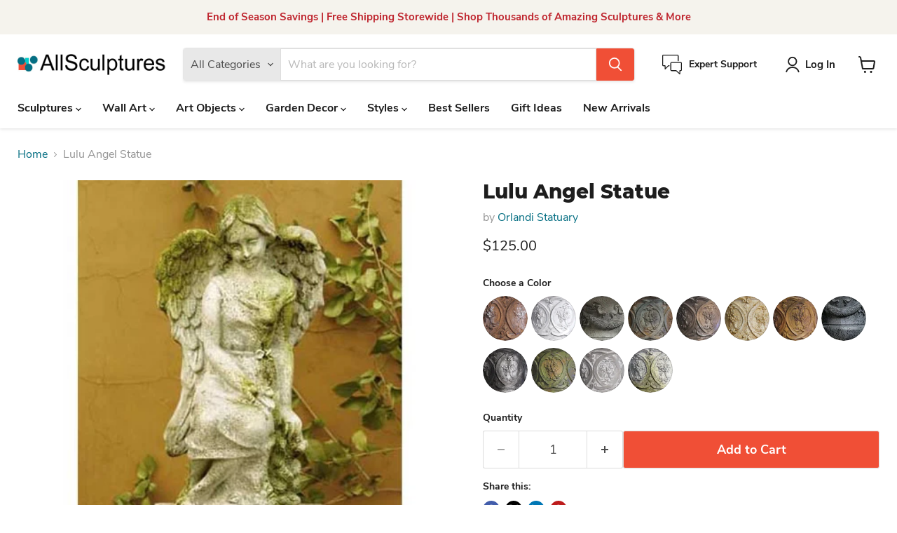

--- FILE ---
content_type: text/html; charset=utf-8
request_url: https://allsculptures.com/products/lulu-angel-statue
body_size: 39454
content:
<!doctype html>
<html class="no-js no-touch" lang="en">
  <head>
    <meta charset="utf-8">
    <meta http-equiv="x-ua-compatible" content="IE=edge">

    <link rel="preconnect" href="https://cdn.shopify.com">
    <link rel="preconnect" href="https://fonts.shopifycdn.com">
    <link rel="preconnect" href="https://v.shopify.com">
    <link rel="preconnect" href="https://cdn.shopifycloud.com">

    <title>Lulu Angel Statue — AllSculptures</title>

    
      <meta name="description" content="Size: 15&quot;H x 8&quot;W x 8&quot;D. Weight: 6 pounds. Finish as Shown: White Moss. Created From Fiberstone, a Weather Resistant Mixture of Stone and Fiberglass. Available in Variety of Outdoor/Garden-Friendly Finishes. Has the Appearance of Aged Concrete. Lighter Than Concrete, Can be Easily Moved. Handcrafted in the USA, Some Color Variations Will Occur. Choose Desired Finish From Finish Samples. Shipping Information: FREE SHIPPING in the Continental USA Only. Made To Order. Please Allow 6-12 weeks For Shipping.">
    

    
      <link rel="shortcut icon" href="//allsculptures.com/cdn/shop/files/favicon-allsculptures_7b68c0d1-d53b-4158-be9d-81544f19fb0e_32x32.png?v=1666104285" type="image/png">
    

    
      <link rel="canonical" href="https://allsculptures.com/products/lulu-angel-statue" />
    

    <meta name="viewport" content="width=device-width">

    
    





<meta property="og:site_name" content="AllSculptures">
<meta property="og:url" content="https://allsculptures.com/products/lulu-angel-statue">
<meta property="og:title" content="Lulu Angel Statue">
<meta property="og:type" content="product">
<meta property="og:description" content="Size: 15&quot;H x 8&quot;W x 8&quot;D. Weight: 6 pounds. Finish as Shown: White Moss. Created From Fiberstone, a Weather Resistant Mixture of Stone and Fiberglass. Available in Variety of Outdoor/Garden-Friendly Finishes. Has the Appearance of Aged Concrete. Lighter Than Concrete, Can be Easily Moved. Handcrafted in the USA, Some Color Variations Will Occur. Choose Desired Finish From Finish Samples. Shipping Information: FREE SHIPPING in the Continental USA Only. Made To Order. Please Allow 6-12 weeks For Shipping.">




    
    
    

    
    
    <meta
      property="og:image"
      content="https://allsculptures.com/cdn/shop/products/Lulu-Angel-Statue_1200x1200.jpg?v=1674171202"
    />
    <meta
      property="og:image:secure_url"
      content="https://allsculptures.com/cdn/shop/products/Lulu-Angel-Statue_1200x1200.jpg?v=1674171202"
    />
    <meta property="og:image:width" content="1200" />
    <meta property="og:image:height" content="1200" />
    
    
    <meta property="og:image:alt" content="Social media image" />
  












<meta name="twitter:title" content="Lulu Angel Statue">
<meta name="twitter:description" content="Size: 15&quot;H x 8&quot;W x 8&quot;D. Weight: 6 pounds. Finish as Shown: White Moss. Created From Fiberstone, a Weather Resistant Mixture of Stone and Fiberglass. Available in Variety of Outdoor/Garden-Friendly Finishes. Has the Appearance of Aged Concrete. Lighter Than Concrete, Can be Easily Moved. Handcrafted in the USA, Some Color Variations Will Occur. Choose Desired Finish From Finish Samples. Shipping Information: FREE SHIPPING in the Continental USA Only. Made To Order. Please Allow 6-12 weeks For Shipping.">


    
    
    
      
      
      <meta name="twitter:card" content="summary">
    
    
    <meta
      property="twitter:image"
      content="https://allsculptures.com/cdn/shop/products/Lulu-Angel-Statue_1200x1200_crop_center.jpg?v=1674171202"
    />
    <meta property="twitter:image:width" content="1200" />
    <meta property="twitter:image:height" content="1200" />
    
    
    <meta property="twitter:image:alt" content="Social media image" />
  



    <link rel="preload" href="//allsculptures.com/cdn/fonts/nunito_sans/nunitosans_n7.25d963ed46da26098ebeab731e90d8802d989fa5.woff2" as="font" crossorigin="anonymous">
    <link rel="preload" as="style" href="//allsculptures.com/cdn/shop/t/7/assets/theme.css?v=14242000640783426011737132972">

    <script>window.performance && window.performance.mark && window.performance.mark('shopify.content_for_header.start');</script><meta name="google-site-verification" content="LXUHvyRBEVlpuOfBues3nn513m9wH_iB0aJQs0_CuPM">
<meta id="shopify-digital-wallet" name="shopify-digital-wallet" content="/66127331546/digital_wallets/dialog">
<meta name="shopify-checkout-api-token" content="268092f0a94a055d18cd0b4d6d8539e3">
<meta id="in-context-paypal-metadata" data-shop-id="66127331546" data-venmo-supported="false" data-environment="production" data-locale="en_US" data-paypal-v4="true" data-currency="USD">
<link rel="alternate" hreflang="x-default" href="https://allsculptures.com/products/lulu-angel-statue">
<link rel="alternate" hreflang="en" href="https://allsculptures.com/products/lulu-angel-statue">
<link rel="alternate" hreflang="en-CA" href="https://allsculptures.com/en-ca/products/lulu-angel-statue">
<link rel="alternate" type="application/json+oembed" href="https://allsculptures.com/products/lulu-angel-statue.oembed">
<script async="async" src="/checkouts/internal/preloads.js?locale=en-US"></script>
<link rel="preconnect" href="https://shop.app" crossorigin="anonymous">
<script async="async" src="https://shop.app/checkouts/internal/preloads.js?locale=en-US&shop_id=66127331546" crossorigin="anonymous"></script>
<script id="apple-pay-shop-capabilities" type="application/json">{"shopId":66127331546,"countryCode":"US","currencyCode":"USD","merchantCapabilities":["supports3DS"],"merchantId":"gid:\/\/shopify\/Shop\/66127331546","merchantName":"AllSculptures","requiredBillingContactFields":["postalAddress","email","phone"],"requiredShippingContactFields":["postalAddress","email","phone"],"shippingType":"shipping","supportedNetworks":["visa","masterCard","amex","discover","elo","jcb"],"total":{"type":"pending","label":"AllSculptures","amount":"1.00"},"shopifyPaymentsEnabled":true,"supportsSubscriptions":true}</script>
<script id="shopify-features" type="application/json">{"accessToken":"268092f0a94a055d18cd0b4d6d8539e3","betas":["rich-media-storefront-analytics"],"domain":"allsculptures.com","predictiveSearch":true,"shopId":66127331546,"locale":"en"}</script>
<script>var Shopify = Shopify || {};
Shopify.shop = "allsculptures.myshopify.com";
Shopify.locale = "en";
Shopify.currency = {"active":"USD","rate":"1.0"};
Shopify.country = "US";
Shopify.theme = {"name":"Updated copy of Updated copy of Updated copy of...","id":148165951706,"schema_name":"Empire","schema_version":"11.1.2","theme_store_id":838,"role":"main"};
Shopify.theme.handle = "null";
Shopify.theme.style = {"id":null,"handle":null};
Shopify.cdnHost = "allsculptures.com/cdn";
Shopify.routes = Shopify.routes || {};
Shopify.routes.root = "/";</script>
<script type="module">!function(o){(o.Shopify=o.Shopify||{}).modules=!0}(window);</script>
<script>!function(o){function n(){var o=[];function n(){o.push(Array.prototype.slice.apply(arguments))}return n.q=o,n}var t=o.Shopify=o.Shopify||{};t.loadFeatures=n(),t.autoloadFeatures=n()}(window);</script>
<script>
  window.ShopifyPay = window.ShopifyPay || {};
  window.ShopifyPay.apiHost = "shop.app\/pay";
  window.ShopifyPay.redirectState = null;
</script>
<script id="shop-js-analytics" type="application/json">{"pageType":"product"}</script>
<script defer="defer" async type="module" src="//allsculptures.com/cdn/shopifycloud/shop-js/modules/v2/client.init-shop-cart-sync_BApSsMSl.en.esm.js"></script>
<script defer="defer" async type="module" src="//allsculptures.com/cdn/shopifycloud/shop-js/modules/v2/chunk.common_CBoos6YZ.esm.js"></script>
<script type="module">
  await import("//allsculptures.com/cdn/shopifycloud/shop-js/modules/v2/client.init-shop-cart-sync_BApSsMSl.en.esm.js");
await import("//allsculptures.com/cdn/shopifycloud/shop-js/modules/v2/chunk.common_CBoos6YZ.esm.js");

  window.Shopify.SignInWithShop?.initShopCartSync?.({"fedCMEnabled":true,"windoidEnabled":true});

</script>
<script defer="defer" async type="module" src="//allsculptures.com/cdn/shopifycloud/shop-js/modules/v2/client.payment-terms_BHOWV7U_.en.esm.js"></script>
<script defer="defer" async type="module" src="//allsculptures.com/cdn/shopifycloud/shop-js/modules/v2/chunk.common_CBoos6YZ.esm.js"></script>
<script defer="defer" async type="module" src="//allsculptures.com/cdn/shopifycloud/shop-js/modules/v2/chunk.modal_Bu1hFZFC.esm.js"></script>
<script type="module">
  await import("//allsculptures.com/cdn/shopifycloud/shop-js/modules/v2/client.payment-terms_BHOWV7U_.en.esm.js");
await import("//allsculptures.com/cdn/shopifycloud/shop-js/modules/v2/chunk.common_CBoos6YZ.esm.js");
await import("//allsculptures.com/cdn/shopifycloud/shop-js/modules/v2/chunk.modal_Bu1hFZFC.esm.js");

  
</script>
<script>
  window.Shopify = window.Shopify || {};
  if (!window.Shopify.featureAssets) window.Shopify.featureAssets = {};
  window.Shopify.featureAssets['shop-js'] = {"shop-cart-sync":["modules/v2/client.shop-cart-sync_DJczDl9f.en.esm.js","modules/v2/chunk.common_CBoos6YZ.esm.js"],"init-fed-cm":["modules/v2/client.init-fed-cm_BzwGC0Wi.en.esm.js","modules/v2/chunk.common_CBoos6YZ.esm.js"],"init-windoid":["modules/v2/client.init-windoid_BS26ThXS.en.esm.js","modules/v2/chunk.common_CBoos6YZ.esm.js"],"shop-cash-offers":["modules/v2/client.shop-cash-offers_DthCPNIO.en.esm.js","modules/v2/chunk.common_CBoos6YZ.esm.js","modules/v2/chunk.modal_Bu1hFZFC.esm.js"],"shop-button":["modules/v2/client.shop-button_D_JX508o.en.esm.js","modules/v2/chunk.common_CBoos6YZ.esm.js"],"init-shop-email-lookup-coordinator":["modules/v2/client.init-shop-email-lookup-coordinator_DFwWcvrS.en.esm.js","modules/v2/chunk.common_CBoos6YZ.esm.js"],"shop-toast-manager":["modules/v2/client.shop-toast-manager_tEhgP2F9.en.esm.js","modules/v2/chunk.common_CBoos6YZ.esm.js"],"shop-login-button":["modules/v2/client.shop-login-button_DwLgFT0K.en.esm.js","modules/v2/chunk.common_CBoos6YZ.esm.js","modules/v2/chunk.modal_Bu1hFZFC.esm.js"],"avatar":["modules/v2/client.avatar_BTnouDA3.en.esm.js"],"init-shop-cart-sync":["modules/v2/client.init-shop-cart-sync_BApSsMSl.en.esm.js","modules/v2/chunk.common_CBoos6YZ.esm.js"],"pay-button":["modules/v2/client.pay-button_BuNmcIr_.en.esm.js","modules/v2/chunk.common_CBoos6YZ.esm.js"],"init-shop-for-new-customer-accounts":["modules/v2/client.init-shop-for-new-customer-accounts_DrjXSI53.en.esm.js","modules/v2/client.shop-login-button_DwLgFT0K.en.esm.js","modules/v2/chunk.common_CBoos6YZ.esm.js","modules/v2/chunk.modal_Bu1hFZFC.esm.js"],"init-customer-accounts-sign-up":["modules/v2/client.init-customer-accounts-sign-up_TlVCiykN.en.esm.js","modules/v2/client.shop-login-button_DwLgFT0K.en.esm.js","modules/v2/chunk.common_CBoos6YZ.esm.js","modules/v2/chunk.modal_Bu1hFZFC.esm.js"],"shop-follow-button":["modules/v2/client.shop-follow-button_C5D3XtBb.en.esm.js","modules/v2/chunk.common_CBoos6YZ.esm.js","modules/v2/chunk.modal_Bu1hFZFC.esm.js"],"checkout-modal":["modules/v2/client.checkout-modal_8TC_1FUY.en.esm.js","modules/v2/chunk.common_CBoos6YZ.esm.js","modules/v2/chunk.modal_Bu1hFZFC.esm.js"],"init-customer-accounts":["modules/v2/client.init-customer-accounts_C0Oh2ljF.en.esm.js","modules/v2/client.shop-login-button_DwLgFT0K.en.esm.js","modules/v2/chunk.common_CBoos6YZ.esm.js","modules/v2/chunk.modal_Bu1hFZFC.esm.js"],"lead-capture":["modules/v2/client.lead-capture_Cq0gfm7I.en.esm.js","modules/v2/chunk.common_CBoos6YZ.esm.js","modules/v2/chunk.modal_Bu1hFZFC.esm.js"],"shop-login":["modules/v2/client.shop-login_BmtnoEUo.en.esm.js","modules/v2/chunk.common_CBoos6YZ.esm.js","modules/v2/chunk.modal_Bu1hFZFC.esm.js"],"payment-terms":["modules/v2/client.payment-terms_BHOWV7U_.en.esm.js","modules/v2/chunk.common_CBoos6YZ.esm.js","modules/v2/chunk.modal_Bu1hFZFC.esm.js"]};
</script>
<script id="__st">var __st={"a":66127331546,"offset":-18000,"reqid":"bf2f4222-b6e8-4a69-a536-181d9aa8e5fd-1768884993","pageurl":"allsculptures.com\/products\/lulu-angel-statue","u":"5299b54d7b40","p":"product","rtyp":"product","rid":7891035029722};</script>
<script>window.ShopifyPaypalV4VisibilityTracking = true;</script>
<script id="form-persister">!function(){'use strict';const t='contact',e='new_comment',n=[[t,t],['blogs',e],['comments',e],[t,'customer']],o='password',r='form_key',c=['recaptcha-v3-token','g-recaptcha-response','h-captcha-response',o],s=()=>{try{return window.sessionStorage}catch{return}},i='__shopify_v',u=t=>t.elements[r],a=function(){const t=[...n].map((([t,e])=>`form[action*='/${t}']:not([data-nocaptcha='true']) input[name='form_type'][value='${e}']`)).join(',');var e;return e=t,()=>e?[...document.querySelectorAll(e)].map((t=>t.form)):[]}();function m(t){const e=u(t);a().includes(t)&&(!e||!e.value)&&function(t){try{if(!s())return;!function(t){const e=s();if(!e)return;const n=u(t);if(!n)return;const o=n.value;o&&e.removeItem(o)}(t);const e=Array.from(Array(32),(()=>Math.random().toString(36)[2])).join('');!function(t,e){u(t)||t.append(Object.assign(document.createElement('input'),{type:'hidden',name:r})),t.elements[r].value=e}(t,e),function(t,e){const n=s();if(!n)return;const r=[...t.querySelectorAll(`input[type='${o}']`)].map((({name:t})=>t)),u=[...c,...r],a={};for(const[o,c]of new FormData(t).entries())u.includes(o)||(a[o]=c);n.setItem(e,JSON.stringify({[i]:1,action:t.action,data:a}))}(t,e)}catch(e){console.error('failed to persist form',e)}}(t)}const f=t=>{if('true'===t.dataset.persistBound)return;const e=function(t,e){const n=function(t){return'function'==typeof t.submit?t.submit:HTMLFormElement.prototype.submit}(t).bind(t);return function(){let t;return()=>{t||(t=!0,(()=>{try{e(),n()}catch(t){(t=>{console.error('form submit failed',t)})(t)}})(),setTimeout((()=>t=!1),250))}}()}(t,(()=>{m(t)}));!function(t,e){if('function'==typeof t.submit&&'function'==typeof e)try{t.submit=e}catch{}}(t,e),t.addEventListener('submit',(t=>{t.preventDefault(),e()})),t.dataset.persistBound='true'};!function(){function t(t){const e=(t=>{const e=t.target;return e instanceof HTMLFormElement?e:e&&e.form})(t);e&&m(e)}document.addEventListener('submit',t),document.addEventListener('DOMContentLoaded',(()=>{const e=a();for(const t of e)f(t);var n;n=document.body,new window.MutationObserver((t=>{for(const e of t)if('childList'===e.type&&e.addedNodes.length)for(const t of e.addedNodes)1===t.nodeType&&'FORM'===t.tagName&&a().includes(t)&&f(t)})).observe(n,{childList:!0,subtree:!0,attributes:!1}),document.removeEventListener('submit',t)}))}()}();</script>
<script integrity="sha256-4kQ18oKyAcykRKYeNunJcIwy7WH5gtpwJnB7kiuLZ1E=" data-source-attribution="shopify.loadfeatures" defer="defer" src="//allsculptures.com/cdn/shopifycloud/storefront/assets/storefront/load_feature-a0a9edcb.js" crossorigin="anonymous"></script>
<script crossorigin="anonymous" defer="defer" src="//allsculptures.com/cdn/shopifycloud/storefront/assets/shopify_pay/storefront-65b4c6d7.js?v=20250812"></script>
<script data-source-attribution="shopify.dynamic_checkout.dynamic.init">var Shopify=Shopify||{};Shopify.PaymentButton=Shopify.PaymentButton||{isStorefrontPortableWallets:!0,init:function(){window.Shopify.PaymentButton.init=function(){};var t=document.createElement("script");t.src="https://allsculptures.com/cdn/shopifycloud/portable-wallets/latest/portable-wallets.en.js",t.type="module",document.head.appendChild(t)}};
</script>
<script data-source-attribution="shopify.dynamic_checkout.buyer_consent">
  function portableWalletsHideBuyerConsent(e){var t=document.getElementById("shopify-buyer-consent"),n=document.getElementById("shopify-subscription-policy-button");t&&n&&(t.classList.add("hidden"),t.setAttribute("aria-hidden","true"),n.removeEventListener("click",e))}function portableWalletsShowBuyerConsent(e){var t=document.getElementById("shopify-buyer-consent"),n=document.getElementById("shopify-subscription-policy-button");t&&n&&(t.classList.remove("hidden"),t.removeAttribute("aria-hidden"),n.addEventListener("click",e))}window.Shopify?.PaymentButton&&(window.Shopify.PaymentButton.hideBuyerConsent=portableWalletsHideBuyerConsent,window.Shopify.PaymentButton.showBuyerConsent=portableWalletsShowBuyerConsent);
</script>
<script data-source-attribution="shopify.dynamic_checkout.cart.bootstrap">document.addEventListener("DOMContentLoaded",(function(){function t(){return document.querySelector("shopify-accelerated-checkout-cart, shopify-accelerated-checkout")}if(t())Shopify.PaymentButton.init();else{new MutationObserver((function(e,n){t()&&(Shopify.PaymentButton.init(),n.disconnect())})).observe(document.body,{childList:!0,subtree:!0})}}));
</script>
<link id="shopify-accelerated-checkout-styles" rel="stylesheet" media="screen" href="https://allsculptures.com/cdn/shopifycloud/portable-wallets/latest/accelerated-checkout-backwards-compat.css" crossorigin="anonymous">
<style id="shopify-accelerated-checkout-cart">
        #shopify-buyer-consent {
  margin-top: 1em;
  display: inline-block;
  width: 100%;
}

#shopify-buyer-consent.hidden {
  display: none;
}

#shopify-subscription-policy-button {
  background: none;
  border: none;
  padding: 0;
  text-decoration: underline;
  font-size: inherit;
  cursor: pointer;
}

#shopify-subscription-policy-button::before {
  box-shadow: none;
}

      </style>

<script>window.performance && window.performance.mark && window.performance.mark('shopify.content_for_header.end');</script>

    <link href="//allsculptures.com/cdn/shop/t/7/assets/theme.css?v=14242000640783426011737132972" rel="stylesheet" type="text/css" media="all" />

    
      <link href="//allsculptures.com/cdn/shop/t/7/assets/ripple.css?v=100240391239311985871737132972" rel="stylesheet" type="text/css" media="all" />
    

    
    <script>
      window.Theme = window.Theme || {};
      window.Theme.version = '11.1.2';
      window.Theme.name = 'Empire';
      window.Theme.routes = {
        "root_url": "/",
        "account_url": "/account",
        "account_login_url": "/account/login",
        "account_logout_url": "/account/logout",
        "account_register_url": "/account/register",
        "account_addresses_url": "/account/addresses",
        "collections_url": "/collections",
        "all_products_collection_url": "/collections/all",
        "search_url": "/search",
        "predictive_search_url": "/search/suggest",
        "cart_url": "/cart",
        "cart_add_url": "/cart/add",
        "cart_change_url": "/cart/change",
        "cart_clear_url": "/cart/clear",
        "product_recommendations_url": "/recommendations/products",
      };
    </script>
    

  <!-- BEGIN app block: shopify://apps/chatra-live-chat-chatbot/blocks/widget/3617185a-5880-4550-b1d3-81cdb9d37290 --><script src="https://call.chatra.io/shopify?chatraId=WAPzPt3Z9EiWwJsPA" async></script>

<!-- END app block --><link href="https://monorail-edge.shopifysvc.com" rel="dns-prefetch">
<script>(function(){if ("sendBeacon" in navigator && "performance" in window) {try {var session_token_from_headers = performance.getEntriesByType('navigation')[0].serverTiming.find(x => x.name == '_s').description;} catch {var session_token_from_headers = undefined;}var session_cookie_matches = document.cookie.match(/_shopify_s=([^;]*)/);var session_token_from_cookie = session_cookie_matches && session_cookie_matches.length === 2 ? session_cookie_matches[1] : "";var session_token = session_token_from_headers || session_token_from_cookie || "";function handle_abandonment_event(e) {var entries = performance.getEntries().filter(function(entry) {return /monorail-edge.shopifysvc.com/.test(entry.name);});if (!window.abandonment_tracked && entries.length === 0) {window.abandonment_tracked = true;var currentMs = Date.now();var navigation_start = performance.timing.navigationStart;var payload = {shop_id: 66127331546,url: window.location.href,navigation_start,duration: currentMs - navigation_start,session_token,page_type: "product"};window.navigator.sendBeacon("https://monorail-edge.shopifysvc.com/v1/produce", JSON.stringify({schema_id: "online_store_buyer_site_abandonment/1.1",payload: payload,metadata: {event_created_at_ms: currentMs,event_sent_at_ms: currentMs}}));}}window.addEventListener('pagehide', handle_abandonment_event);}}());</script>
<script id="web-pixels-manager-setup">(function e(e,d,r,n,o){if(void 0===o&&(o={}),!Boolean(null===(a=null===(i=window.Shopify)||void 0===i?void 0:i.analytics)||void 0===a?void 0:a.replayQueue)){var i,a;window.Shopify=window.Shopify||{};var t=window.Shopify;t.analytics=t.analytics||{};var s=t.analytics;s.replayQueue=[],s.publish=function(e,d,r){return s.replayQueue.push([e,d,r]),!0};try{self.performance.mark("wpm:start")}catch(e){}var l=function(){var e={modern:/Edge?\/(1{2}[4-9]|1[2-9]\d|[2-9]\d{2}|\d{4,})\.\d+(\.\d+|)|Firefox\/(1{2}[4-9]|1[2-9]\d|[2-9]\d{2}|\d{4,})\.\d+(\.\d+|)|Chrom(ium|e)\/(9{2}|\d{3,})\.\d+(\.\d+|)|(Maci|X1{2}).+ Version\/(15\.\d+|(1[6-9]|[2-9]\d|\d{3,})\.\d+)([,.]\d+|)( \(\w+\)|)( Mobile\/\w+|) Safari\/|Chrome.+OPR\/(9{2}|\d{3,})\.\d+\.\d+|(CPU[ +]OS|iPhone[ +]OS|CPU[ +]iPhone|CPU IPhone OS|CPU iPad OS)[ +]+(15[._]\d+|(1[6-9]|[2-9]\d|\d{3,})[._]\d+)([._]\d+|)|Android:?[ /-](13[3-9]|1[4-9]\d|[2-9]\d{2}|\d{4,})(\.\d+|)(\.\d+|)|Android.+Firefox\/(13[5-9]|1[4-9]\d|[2-9]\d{2}|\d{4,})\.\d+(\.\d+|)|Android.+Chrom(ium|e)\/(13[3-9]|1[4-9]\d|[2-9]\d{2}|\d{4,})\.\d+(\.\d+|)|SamsungBrowser\/([2-9]\d|\d{3,})\.\d+/,legacy:/Edge?\/(1[6-9]|[2-9]\d|\d{3,})\.\d+(\.\d+|)|Firefox\/(5[4-9]|[6-9]\d|\d{3,})\.\d+(\.\d+|)|Chrom(ium|e)\/(5[1-9]|[6-9]\d|\d{3,})\.\d+(\.\d+|)([\d.]+$|.*Safari\/(?![\d.]+ Edge\/[\d.]+$))|(Maci|X1{2}).+ Version\/(10\.\d+|(1[1-9]|[2-9]\d|\d{3,})\.\d+)([,.]\d+|)( \(\w+\)|)( Mobile\/\w+|) Safari\/|Chrome.+OPR\/(3[89]|[4-9]\d|\d{3,})\.\d+\.\d+|(CPU[ +]OS|iPhone[ +]OS|CPU[ +]iPhone|CPU IPhone OS|CPU iPad OS)[ +]+(10[._]\d+|(1[1-9]|[2-9]\d|\d{3,})[._]\d+)([._]\d+|)|Android:?[ /-](13[3-9]|1[4-9]\d|[2-9]\d{2}|\d{4,})(\.\d+|)(\.\d+|)|Mobile Safari.+OPR\/([89]\d|\d{3,})\.\d+\.\d+|Android.+Firefox\/(13[5-9]|1[4-9]\d|[2-9]\d{2}|\d{4,})\.\d+(\.\d+|)|Android.+Chrom(ium|e)\/(13[3-9]|1[4-9]\d|[2-9]\d{2}|\d{4,})\.\d+(\.\d+|)|Android.+(UC? ?Browser|UCWEB|U3)[ /]?(15\.([5-9]|\d{2,})|(1[6-9]|[2-9]\d|\d{3,})\.\d+)\.\d+|SamsungBrowser\/(5\.\d+|([6-9]|\d{2,})\.\d+)|Android.+MQ{2}Browser\/(14(\.(9|\d{2,})|)|(1[5-9]|[2-9]\d|\d{3,})(\.\d+|))(\.\d+|)|K[Aa][Ii]OS\/(3\.\d+|([4-9]|\d{2,})\.\d+)(\.\d+|)/},d=e.modern,r=e.legacy,n=navigator.userAgent;return n.match(d)?"modern":n.match(r)?"legacy":"unknown"}(),u="modern"===l?"modern":"legacy",c=(null!=n?n:{modern:"",legacy:""})[u],f=function(e){return[e.baseUrl,"/wpm","/b",e.hashVersion,"modern"===e.buildTarget?"m":"l",".js"].join("")}({baseUrl:d,hashVersion:r,buildTarget:u}),m=function(e){var d=e.version,r=e.bundleTarget,n=e.surface,o=e.pageUrl,i=e.monorailEndpoint;return{emit:function(e){var a=e.status,t=e.errorMsg,s=(new Date).getTime(),l=JSON.stringify({metadata:{event_sent_at_ms:s},events:[{schema_id:"web_pixels_manager_load/3.1",payload:{version:d,bundle_target:r,page_url:o,status:a,surface:n,error_msg:t},metadata:{event_created_at_ms:s}}]});if(!i)return console&&console.warn&&console.warn("[Web Pixels Manager] No Monorail endpoint provided, skipping logging."),!1;try{return self.navigator.sendBeacon.bind(self.navigator)(i,l)}catch(e){}var u=new XMLHttpRequest;try{return u.open("POST",i,!0),u.setRequestHeader("Content-Type","text/plain"),u.send(l),!0}catch(e){return console&&console.warn&&console.warn("[Web Pixels Manager] Got an unhandled error while logging to Monorail."),!1}}}}({version:r,bundleTarget:l,surface:e.surface,pageUrl:self.location.href,monorailEndpoint:e.monorailEndpoint});try{o.browserTarget=l,function(e){var d=e.src,r=e.async,n=void 0===r||r,o=e.onload,i=e.onerror,a=e.sri,t=e.scriptDataAttributes,s=void 0===t?{}:t,l=document.createElement("script"),u=document.querySelector("head"),c=document.querySelector("body");if(l.async=n,l.src=d,a&&(l.integrity=a,l.crossOrigin="anonymous"),s)for(var f in s)if(Object.prototype.hasOwnProperty.call(s,f))try{l.dataset[f]=s[f]}catch(e){}if(o&&l.addEventListener("load",o),i&&l.addEventListener("error",i),u)u.appendChild(l);else{if(!c)throw new Error("Did not find a head or body element to append the script");c.appendChild(l)}}({src:f,async:!0,onload:function(){if(!function(){var e,d;return Boolean(null===(d=null===(e=window.Shopify)||void 0===e?void 0:e.analytics)||void 0===d?void 0:d.initialized)}()){var d=window.webPixelsManager.init(e)||void 0;if(d){var r=window.Shopify.analytics;r.replayQueue.forEach((function(e){var r=e[0],n=e[1],o=e[2];d.publishCustomEvent(r,n,o)})),r.replayQueue=[],r.publish=d.publishCustomEvent,r.visitor=d.visitor,r.initialized=!0}}},onerror:function(){return m.emit({status:"failed",errorMsg:"".concat(f," has failed to load")})},sri:function(e){var d=/^sha384-[A-Za-z0-9+/=]+$/;return"string"==typeof e&&d.test(e)}(c)?c:"",scriptDataAttributes:o}),m.emit({status:"loading"})}catch(e){m.emit({status:"failed",errorMsg:(null==e?void 0:e.message)||"Unknown error"})}}})({shopId: 66127331546,storefrontBaseUrl: "https://allsculptures.com",extensionsBaseUrl: "https://extensions.shopifycdn.com/cdn/shopifycloud/web-pixels-manager",monorailEndpoint: "https://monorail-edge.shopifysvc.com/unstable/produce_batch",surface: "storefront-renderer",enabledBetaFlags: ["2dca8a86"],webPixelsConfigList: [{"id":"452853978","configuration":"{\"config\":\"{\\\"pixel_id\\\":\\\"G-LNV8JYDXQV\\\",\\\"target_country\\\":\\\"US\\\",\\\"gtag_events\\\":[{\\\"type\\\":\\\"begin_checkout\\\",\\\"action_label\\\":[\\\"G-LNV8JYDXQV\\\",\\\"AW-1066864980\\\/bBZNCL7HxeAYENSi3PwD\\\"]},{\\\"type\\\":\\\"search\\\",\\\"action_label\\\":[\\\"G-LNV8JYDXQV\\\",\\\"AW-1066864980\\\/ymclCLjHxeAYENSi3PwD\\\"]},{\\\"type\\\":\\\"view_item\\\",\\\"action_label\\\":[\\\"G-LNV8JYDXQV\\\",\\\"AW-1066864980\\\/eOaYCLXHxeAYENSi3PwD\\\",\\\"MC-01QBZ4ME9G\\\"]},{\\\"type\\\":\\\"purchase\\\",\\\"action_label\\\":[\\\"G-LNV8JYDXQV\\\",\\\"AW-1066864980\\\/Mm4iCNDBxeAYENSi3PwD\\\",\\\"MC-01QBZ4ME9G\\\"]},{\\\"type\\\":\\\"page_view\\\",\\\"action_label\\\":[\\\"G-LNV8JYDXQV\\\",\\\"AW-1066864980\\\/upNvCNPBxeAYENSi3PwD\\\",\\\"MC-01QBZ4ME9G\\\"]},{\\\"type\\\":\\\"add_payment_info\\\",\\\"action_label\\\":[\\\"G-LNV8JYDXQV\\\",\\\"AW-1066864980\\\/exmwCMHHxeAYENSi3PwD\\\"]},{\\\"type\\\":\\\"add_to_cart\\\",\\\"action_label\\\":[\\\"G-LNV8JYDXQV\\\",\\\"AW-1066864980\\\/S0t6CLvHxeAYENSi3PwD\\\"]}],\\\"enable_monitoring_mode\\\":false}\"}","eventPayloadVersion":"v1","runtimeContext":"OPEN","scriptVersion":"b2a88bafab3e21179ed38636efcd8a93","type":"APP","apiClientId":1780363,"privacyPurposes":[],"dataSharingAdjustments":{"protectedCustomerApprovalScopes":["read_customer_address","read_customer_email","read_customer_name","read_customer_personal_data","read_customer_phone"]}},{"id":"142377178","configuration":"{\"pixel_id\":\"325353410473027\",\"pixel_type\":\"facebook_pixel\",\"metaapp_system_user_token\":\"-\"}","eventPayloadVersion":"v1","runtimeContext":"OPEN","scriptVersion":"ca16bc87fe92b6042fbaa3acc2fbdaa6","type":"APP","apiClientId":2329312,"privacyPurposes":["ANALYTICS","MARKETING","SALE_OF_DATA"],"dataSharingAdjustments":{"protectedCustomerApprovalScopes":["read_customer_address","read_customer_email","read_customer_name","read_customer_personal_data","read_customer_phone"]}},{"id":"63570138","configuration":"{\"tagID\":\"2613477067256\"}","eventPayloadVersion":"v1","runtimeContext":"STRICT","scriptVersion":"18031546ee651571ed29edbe71a3550b","type":"APP","apiClientId":3009811,"privacyPurposes":["ANALYTICS","MARKETING","SALE_OF_DATA"],"dataSharingAdjustments":{"protectedCustomerApprovalScopes":["read_customer_address","read_customer_email","read_customer_name","read_customer_personal_data","read_customer_phone"]}},{"id":"shopify-app-pixel","configuration":"{}","eventPayloadVersion":"v1","runtimeContext":"STRICT","scriptVersion":"0450","apiClientId":"shopify-pixel","type":"APP","privacyPurposes":["ANALYTICS","MARKETING"]},{"id":"shopify-custom-pixel","eventPayloadVersion":"v1","runtimeContext":"LAX","scriptVersion":"0450","apiClientId":"shopify-pixel","type":"CUSTOM","privacyPurposes":["ANALYTICS","MARKETING"]}],isMerchantRequest: false,initData: {"shop":{"name":"AllSculptures","paymentSettings":{"currencyCode":"USD"},"myshopifyDomain":"allsculptures.myshopify.com","countryCode":"US","storefrontUrl":"https:\/\/allsculptures.com"},"customer":null,"cart":null,"checkout":null,"productVariants":[{"price":{"amount":125.0,"currencyCode":"USD"},"product":{"title":"Lulu Angel Statue","vendor":"Orlandi Statuary","id":"7891035029722","untranslatedTitle":"Lulu Angel Statue","url":"\/products\/lulu-angel-statue","type":""},"id":"43598895612122","image":{"src":"\/\/allsculptures.com\/cdn\/shop\/products\/Lulu-Angel-Statue.jpg?v=1674171202"},"sku":"FS8091-AR","title":"Autumn Rose","untranslatedTitle":"Autumn Rose"},{"price":{"amount":125.0,"currencyCode":"USD"},"product":{"title":"Lulu Angel Statue","vendor":"Orlandi Statuary","id":"7891035029722","untranslatedTitle":"Lulu Angel Statue","url":"\/products\/lulu-angel-statue","type":""},"id":"43598895644890","image":{"src":"\/\/allsculptures.com\/cdn\/shop\/products\/Lulu-Angel-Statue.jpg?v=1674171202"},"sku":"FS8091-CW","title":"Cathedral White","untranslatedTitle":"Cathedral White"},{"price":{"amount":125.0,"currencyCode":"USD"},"product":{"title":"Lulu Angel Statue","vendor":"Orlandi Statuary","id":"7891035029722","untranslatedTitle":"Lulu Angel Statue","url":"\/products\/lulu-angel-statue","type":""},"id":"43598895677658","image":{"src":"\/\/allsculptures.com\/cdn\/shop\/products\/Lulu-Angel-Statue.jpg?v=1674171202"},"sku":"FS8091-CS","title":"Colonial Stone","untranslatedTitle":"Colonial Stone"},{"price":{"amount":125.0,"currencyCode":"USD"},"product":{"title":"Lulu Angel Statue","vendor":"Orlandi Statuary","id":"7891035029722","untranslatedTitle":"Lulu Angel Statue","url":"\/products\/lulu-angel-statue","type":""},"id":"43598895710426","image":{"src":"\/\/allsculptures.com\/cdn\/shop\/products\/Lulu-Angel-Statue.jpg?v=1674171202"},"sku":"FS8091-DS","title":"Deep Sea","untranslatedTitle":"Deep Sea"},{"price":{"amount":125.0,"currencyCode":"USD"},"product":{"title":"Lulu Angel Statue","vendor":"Orlandi Statuary","id":"7891035029722","untranslatedTitle":"Lulu Angel Statue","url":"\/products\/lulu-angel-statue","type":""},"id":"43598895743194","image":{"src":"\/\/allsculptures.com\/cdn\/shop\/products\/Lulu-Angel-Statue.jpg?v=1674171202"},"sku":"FS8091-ET","title":"Earth Tone","untranslatedTitle":"Earth Tone"},{"price":{"amount":125.0,"currencyCode":"USD"},"product":{"title":"Lulu Angel Statue","vendor":"Orlandi Statuary","id":"7891035029722","untranslatedTitle":"Lulu Angel Statue","url":"\/products\/lulu-angel-statue","type":""},"id":"43598895775962","image":{"src":"\/\/allsculptures.com\/cdn\/shop\/products\/Lulu-Angel-Statue.jpg?v=1674171202"},"sku":"FS8091-PO","title":"Pompeii","untranslatedTitle":"Pompeii"},{"price":{"amount":125.0,"currencyCode":"USD"},"product":{"title":"Lulu Angel Statue","vendor":"Orlandi Statuary","id":"7891035029722","untranslatedTitle":"Lulu Angel Statue","url":"\/products\/lulu-angel-statue","type":""},"id":"43598895808730","image":{"src":"\/\/allsculptures.com\/cdn\/shop\/products\/Lulu-Angel-Statue.jpg?v=1674171202"},"sku":"FS8091-SA","title":"Sandstone","untranslatedTitle":"Sandstone"},{"price":{"amount":125.0,"currencyCode":"USD"},"product":{"title":"Lulu Angel Statue","vendor":"Orlandi Statuary","id":"7891035029722","untranslatedTitle":"Lulu Angel Statue","url":"\/products\/lulu-angel-statue","type":""},"id":"43598895841498","image":{"src":"\/\/allsculptures.com\/cdn\/shop\/products\/Lulu-Angel-Statue.jpg?v=1674171202"},"sku":"FS8091-SS","title":"Smokey Stone","untranslatedTitle":"Smokey Stone"},{"price":{"amount":125.0,"currencyCode":"USD"},"product":{"title":"Lulu Angel Statue","vendor":"Orlandi Statuary","id":"7891035029722","untranslatedTitle":"Lulu Angel Statue","url":"\/products\/lulu-angel-statue","type":""},"id":"43598895874266","image":{"src":"\/\/allsculptures.com\/cdn\/shop\/products\/Lulu-Angel-Statue.jpg?v=1674171202"},"sku":"FS8091-SO","title":"Soot","untranslatedTitle":"Soot"},{"price":{"amount":125.0,"currencyCode":"USD"},"product":{"title":"Lulu Angel Statue","vendor":"Orlandi Statuary","id":"7891035029722","untranslatedTitle":"Lulu Angel Statue","url":"\/products\/lulu-angel-statue","type":""},"id":"43598895907034","image":{"src":"\/\/allsculptures.com\/cdn\/shop\/products\/Lulu-Angel-Statue.jpg?v=1674171202"},"sku":"FS8091-VE","title":"Verde","untranslatedTitle":"Verde"},{"price":{"amount":125.0,"currencyCode":"USD"},"product":{"title":"Lulu Angel Statue","vendor":"Orlandi Statuary","id":"7891035029722","untranslatedTitle":"Lulu Angel Statue","url":"\/products\/lulu-angel-statue","type":""},"id":"43598895939802","image":{"src":"\/\/allsculptures.com\/cdn\/shop\/products\/Lulu-Angel-Statue.jpg?v=1674171202"},"sku":"FS8091-WE","title":"Weather","untranslatedTitle":"Weather"},{"price":{"amount":125.0,"currencyCode":"USD"},"product":{"title":"Lulu Angel Statue","vendor":"Orlandi Statuary","id":"7891035029722","untranslatedTitle":"Lulu Angel Statue","url":"\/products\/lulu-angel-statue","type":""},"id":"44023634886874","image":{"src":"\/\/allsculptures.com\/cdn\/shop\/products\/Lulu-Angel-Statue.jpg?v=1674171202"},"sku":"FS8091-WM","title":"White Moss","untranslatedTitle":"White Moss"}],"purchasingCompany":null},},"https://allsculptures.com/cdn","fcfee988w5aeb613cpc8e4bc33m6693e112",{"modern":"","legacy":""},{"shopId":"66127331546","storefrontBaseUrl":"https:\/\/allsculptures.com","extensionBaseUrl":"https:\/\/extensions.shopifycdn.com\/cdn\/shopifycloud\/web-pixels-manager","surface":"storefront-renderer","enabledBetaFlags":"[\"2dca8a86\"]","isMerchantRequest":"false","hashVersion":"fcfee988w5aeb613cpc8e4bc33m6693e112","publish":"custom","events":"[[\"page_viewed\",{}],[\"product_viewed\",{\"productVariant\":{\"price\":{\"amount\":125.0,\"currencyCode\":\"USD\"},\"product\":{\"title\":\"Lulu Angel Statue\",\"vendor\":\"Orlandi Statuary\",\"id\":\"7891035029722\",\"untranslatedTitle\":\"Lulu Angel Statue\",\"url\":\"\/products\/lulu-angel-statue\",\"type\":\"\"},\"id\":\"43598895612122\",\"image\":{\"src\":\"\/\/allsculptures.com\/cdn\/shop\/products\/Lulu-Angel-Statue.jpg?v=1674171202\"},\"sku\":\"FS8091-AR\",\"title\":\"Autumn Rose\",\"untranslatedTitle\":\"Autumn Rose\"}}]]"});</script><script>
  window.ShopifyAnalytics = window.ShopifyAnalytics || {};
  window.ShopifyAnalytics.meta = window.ShopifyAnalytics.meta || {};
  window.ShopifyAnalytics.meta.currency = 'USD';
  var meta = {"product":{"id":7891035029722,"gid":"gid:\/\/shopify\/Product\/7891035029722","vendor":"Orlandi Statuary","type":"","handle":"lulu-angel-statue","variants":[{"id":43598895612122,"price":12500,"name":"Lulu Angel Statue - Autumn Rose","public_title":"Autumn Rose","sku":"FS8091-AR"},{"id":43598895644890,"price":12500,"name":"Lulu Angel Statue - Cathedral White","public_title":"Cathedral White","sku":"FS8091-CW"},{"id":43598895677658,"price":12500,"name":"Lulu Angel Statue - Colonial Stone","public_title":"Colonial Stone","sku":"FS8091-CS"},{"id":43598895710426,"price":12500,"name":"Lulu Angel Statue - Deep Sea","public_title":"Deep Sea","sku":"FS8091-DS"},{"id":43598895743194,"price":12500,"name":"Lulu Angel Statue - Earth Tone","public_title":"Earth Tone","sku":"FS8091-ET"},{"id":43598895775962,"price":12500,"name":"Lulu Angel Statue - Pompeii","public_title":"Pompeii","sku":"FS8091-PO"},{"id":43598895808730,"price":12500,"name":"Lulu Angel Statue - Sandstone","public_title":"Sandstone","sku":"FS8091-SA"},{"id":43598895841498,"price":12500,"name":"Lulu Angel Statue - Smokey Stone","public_title":"Smokey Stone","sku":"FS8091-SS"},{"id":43598895874266,"price":12500,"name":"Lulu Angel Statue - Soot","public_title":"Soot","sku":"FS8091-SO"},{"id":43598895907034,"price":12500,"name":"Lulu Angel Statue - Verde","public_title":"Verde","sku":"FS8091-VE"},{"id":43598895939802,"price":12500,"name":"Lulu Angel Statue - Weather","public_title":"Weather","sku":"FS8091-WE"},{"id":44023634886874,"price":12500,"name":"Lulu Angel Statue - White Moss","public_title":"White Moss","sku":"FS8091-WM"}],"remote":false},"page":{"pageType":"product","resourceType":"product","resourceId":7891035029722,"requestId":"bf2f4222-b6e8-4a69-a536-181d9aa8e5fd-1768884993"}};
  for (var attr in meta) {
    window.ShopifyAnalytics.meta[attr] = meta[attr];
  }
</script>
<script class="analytics">
  (function () {
    var customDocumentWrite = function(content) {
      var jquery = null;

      if (window.jQuery) {
        jquery = window.jQuery;
      } else if (window.Checkout && window.Checkout.$) {
        jquery = window.Checkout.$;
      }

      if (jquery) {
        jquery('body').append(content);
      }
    };

    var hasLoggedConversion = function(token) {
      if (token) {
        return document.cookie.indexOf('loggedConversion=' + token) !== -1;
      }
      return false;
    }

    var setCookieIfConversion = function(token) {
      if (token) {
        var twoMonthsFromNow = new Date(Date.now());
        twoMonthsFromNow.setMonth(twoMonthsFromNow.getMonth() + 2);

        document.cookie = 'loggedConversion=' + token + '; expires=' + twoMonthsFromNow;
      }
    }

    var trekkie = window.ShopifyAnalytics.lib = window.trekkie = window.trekkie || [];
    if (trekkie.integrations) {
      return;
    }
    trekkie.methods = [
      'identify',
      'page',
      'ready',
      'track',
      'trackForm',
      'trackLink'
    ];
    trekkie.factory = function(method) {
      return function() {
        var args = Array.prototype.slice.call(arguments);
        args.unshift(method);
        trekkie.push(args);
        return trekkie;
      };
    };
    for (var i = 0; i < trekkie.methods.length; i++) {
      var key = trekkie.methods[i];
      trekkie[key] = trekkie.factory(key);
    }
    trekkie.load = function(config) {
      trekkie.config = config || {};
      trekkie.config.initialDocumentCookie = document.cookie;
      var first = document.getElementsByTagName('script')[0];
      var script = document.createElement('script');
      script.type = 'text/javascript';
      script.onerror = function(e) {
        var scriptFallback = document.createElement('script');
        scriptFallback.type = 'text/javascript';
        scriptFallback.onerror = function(error) {
                var Monorail = {
      produce: function produce(monorailDomain, schemaId, payload) {
        var currentMs = new Date().getTime();
        var event = {
          schema_id: schemaId,
          payload: payload,
          metadata: {
            event_created_at_ms: currentMs,
            event_sent_at_ms: currentMs
          }
        };
        return Monorail.sendRequest("https://" + monorailDomain + "/v1/produce", JSON.stringify(event));
      },
      sendRequest: function sendRequest(endpointUrl, payload) {
        // Try the sendBeacon API
        if (window && window.navigator && typeof window.navigator.sendBeacon === 'function' && typeof window.Blob === 'function' && !Monorail.isIos12()) {
          var blobData = new window.Blob([payload], {
            type: 'text/plain'
          });

          if (window.navigator.sendBeacon(endpointUrl, blobData)) {
            return true;
          } // sendBeacon was not successful

        } // XHR beacon

        var xhr = new XMLHttpRequest();

        try {
          xhr.open('POST', endpointUrl);
          xhr.setRequestHeader('Content-Type', 'text/plain');
          xhr.send(payload);
        } catch (e) {
          console.log(e);
        }

        return false;
      },
      isIos12: function isIos12() {
        return window.navigator.userAgent.lastIndexOf('iPhone; CPU iPhone OS 12_') !== -1 || window.navigator.userAgent.lastIndexOf('iPad; CPU OS 12_') !== -1;
      }
    };
    Monorail.produce('monorail-edge.shopifysvc.com',
      'trekkie_storefront_load_errors/1.1',
      {shop_id: 66127331546,
      theme_id: 148165951706,
      app_name: "storefront",
      context_url: window.location.href,
      source_url: "//allsculptures.com/cdn/s/trekkie.storefront.cd680fe47e6c39ca5d5df5f0a32d569bc48c0f27.min.js"});

        };
        scriptFallback.async = true;
        scriptFallback.src = '//allsculptures.com/cdn/s/trekkie.storefront.cd680fe47e6c39ca5d5df5f0a32d569bc48c0f27.min.js';
        first.parentNode.insertBefore(scriptFallback, first);
      };
      script.async = true;
      script.src = '//allsculptures.com/cdn/s/trekkie.storefront.cd680fe47e6c39ca5d5df5f0a32d569bc48c0f27.min.js';
      first.parentNode.insertBefore(script, first);
    };
    trekkie.load(
      {"Trekkie":{"appName":"storefront","development":false,"defaultAttributes":{"shopId":66127331546,"isMerchantRequest":null,"themeId":148165951706,"themeCityHash":"6138419041979498971","contentLanguage":"en","currency":"USD","eventMetadataId":"98f161fa-587a-4f76-9aa1-78e4c6410617"},"isServerSideCookieWritingEnabled":true,"monorailRegion":"shop_domain","enabledBetaFlags":["65f19447"]},"Session Attribution":{},"S2S":{"facebookCapiEnabled":true,"source":"trekkie-storefront-renderer","apiClientId":580111}}
    );

    var loaded = false;
    trekkie.ready(function() {
      if (loaded) return;
      loaded = true;

      window.ShopifyAnalytics.lib = window.trekkie;

      var originalDocumentWrite = document.write;
      document.write = customDocumentWrite;
      try { window.ShopifyAnalytics.merchantGoogleAnalytics.call(this); } catch(error) {};
      document.write = originalDocumentWrite;

      window.ShopifyAnalytics.lib.page(null,{"pageType":"product","resourceType":"product","resourceId":7891035029722,"requestId":"bf2f4222-b6e8-4a69-a536-181d9aa8e5fd-1768884993","shopifyEmitted":true});

      var match = window.location.pathname.match(/checkouts\/(.+)\/(thank_you|post_purchase)/)
      var token = match? match[1]: undefined;
      if (!hasLoggedConversion(token)) {
        setCookieIfConversion(token);
        window.ShopifyAnalytics.lib.track("Viewed Product",{"currency":"USD","variantId":43598895612122,"productId":7891035029722,"productGid":"gid:\/\/shopify\/Product\/7891035029722","name":"Lulu Angel Statue - Autumn Rose","price":"125.00","sku":"FS8091-AR","brand":"Orlandi Statuary","variant":"Autumn Rose","category":"","nonInteraction":true,"remote":false},undefined,undefined,{"shopifyEmitted":true});
      window.ShopifyAnalytics.lib.track("monorail:\/\/trekkie_storefront_viewed_product\/1.1",{"currency":"USD","variantId":43598895612122,"productId":7891035029722,"productGid":"gid:\/\/shopify\/Product\/7891035029722","name":"Lulu Angel Statue - Autumn Rose","price":"125.00","sku":"FS8091-AR","brand":"Orlandi Statuary","variant":"Autumn Rose","category":"","nonInteraction":true,"remote":false,"referer":"https:\/\/allsculptures.com\/products\/lulu-angel-statue"});
      }
    });


        var eventsListenerScript = document.createElement('script');
        eventsListenerScript.async = true;
        eventsListenerScript.src = "//allsculptures.com/cdn/shopifycloud/storefront/assets/shop_events_listener-3da45d37.js";
        document.getElementsByTagName('head')[0].appendChild(eventsListenerScript);

})();</script>
<script
  defer
  src="https://allsculptures.com/cdn/shopifycloud/perf-kit/shopify-perf-kit-3.0.4.min.js"
  data-application="storefront-renderer"
  data-shop-id="66127331546"
  data-render-region="gcp-us-central1"
  data-page-type="product"
  data-theme-instance-id="148165951706"
  data-theme-name="Empire"
  data-theme-version="11.1.2"
  data-monorail-region="shop_domain"
  data-resource-timing-sampling-rate="10"
  data-shs="true"
  data-shs-beacon="true"
  data-shs-export-with-fetch="true"
  data-shs-logs-sample-rate="1"
  data-shs-beacon-endpoint="https://allsculptures.com/api/collect"
></script>
</head>

  <body class="template-product" data-instant-allow-query-string >
    <script>
      document.documentElement.className=document.documentElement.className.replace(/\bno-js\b/,'js');
      if(window.Shopify&&window.Shopify.designMode)document.documentElement.className+=' in-theme-editor';
      if(('ontouchstart' in window)||window.DocumentTouch&&document instanceof DocumentTouch)document.documentElement.className=document.documentElement.className.replace(/\bno-touch\b/,'has-touch');
    </script>

    
    <svg
      class="icon-star-reference"
      aria-hidden="true"
      focusable="false"
      role="presentation"
      xmlns="http://www.w3.org/2000/svg" width="20" height="20" viewBox="3 3 17 17" fill="none"
    >
      <symbol id="icon-star">
        <rect class="icon-star-background" width="20" height="20" fill="currentColor"/>
        <path d="M10 3L12.163 7.60778L17 8.35121L13.5 11.9359L14.326 17L10 14.6078L5.674 17L6.5 11.9359L3 8.35121L7.837 7.60778L10 3Z" stroke="currentColor" stroke-width="2" stroke-linecap="round" stroke-linejoin="round" fill="none"/>
      </symbol>
      <clipPath id="icon-star-clip">
        <path d="M10 3L12.163 7.60778L17 8.35121L13.5 11.9359L14.326 17L10 14.6078L5.674 17L6.5 11.9359L3 8.35121L7.837 7.60778L10 3Z" stroke="currentColor" stroke-width="2" stroke-linecap="round" stroke-linejoin="round"/>
      </clipPath>
    </svg>
    


    <a class="skip-to-main" href="#site-main">Skip to content</a>

    <!-- BEGIN sections: header-group -->
<div id="shopify-section-sections--18988714164442__announcement-bar" class="shopify-section shopify-section-group-header-group site-announcement"><script
  type="application/json"
  data-section-id="sections--18988714164442__announcement-bar"
  data-section-type="static-announcement">
</script>









  
    <div
      class="
        announcement-bar
        
      "
      style="
        color: #bf262f;
        background: #f5f3ed;
      "
      data-announcement-bar
    >
      

      
        <div class="announcement-bar-text">
          End of Season Savings | Free Shipping Storewide | Shop Thousands of Amazing Sculptures & More
        </div>
      

      <div class="announcement-bar-text-mobile">
        
          End of Season Savings | Free Shipping Storewide | Shop Thousands of Amazing Sculptures & More
        
      </div>
    </div>
  


</div><div id="shopify-section-sections--18988714164442__header" class="shopify-section shopify-section-group-header-group site-header-wrapper">


<script
  type="application/json"
  data-section-id="sections--18988714164442__header"
  data-section-type="static-header"
  data-section-data>
  {
    "settings": {
      "sticky_header": true,
      "has_box_shadow": true,
      "live_search": {
        "enable": true,
        "money_format": "${{amount}}",
        "show_mobile_search_bar": true
      }
    }
  }
</script>





<style data-shopify>
  .site-logo {
    max-width: 212px;
  }

  .site-logo-image {
    max-height: 59px;
  }
</style>

<header
  class="site-header site-header-nav--open"
  role="banner"
  data-site-header
>
  <div
    class="
      site-header-main
      
        site-header--full-width
      
    "
    data-site-header-main
    data-site-header-sticky
    
      data-site-header-mobile-search-bar
    
  >
    <button class="site-header-menu-toggle" data-menu-toggle>
      <div class="site-header-menu-toggle--button" tabindex="-1">
        <span class="toggle-icon--bar toggle-icon--bar-top"></span>
        <span class="toggle-icon--bar toggle-icon--bar-middle"></span>
        <span class="toggle-icon--bar toggle-icon--bar-bottom"></span>
        <span class="visually-hidden">Menu</span>
      </div>
    </button>

    

    <div
      class="
        site-header-main-content
        
      "
    >
      <div class="site-header-logo">
        <a
          class="site-logo"
          href="/">
          
            
            

            

  

  <img
    
      src="//allsculptures.com/cdn/shop/files/logo-9_550x76.jpg?v=1690308404"
    
    alt="AllSculptures.com"

    
      data-rimg
      srcset="//allsculptures.com/cdn/shop/files/logo-9_550x76.jpg?v=1690308404 1x"
    

    class="site-logo-image"
    style="
        object-fit:cover;object-position:50.0% 50.0%;
      
"
    
  >




          
        </a>
      </div>

      





<div class="live-search" data-live-search><form
    class="
      live-search-form
      form-fields-inline
      
    "
    action="/search"
    method="get"
    role="search"
    aria-label="Product"
    data-live-search-form
  >
    <div class="form-field no-label"><span class="form-field-select-wrapper live-search-filter-wrapper">
          <select
            class="live-search-filter"
            id="live-search-filter"
            data-live-search-filter
            data-filter-all="All Categories"
          >
            
            <option value="" selected>All Categories</option>
            <option value="" disabled>------</option>
            
              

<option value="product_type:sculpture">sculpture</option>
            
          </select>

          <label
            class="
              live-search-filter-label
              form-field-select
            "
            for="live-search-filter"
            data-live-search-filter-label
          >All Categories
</label>
          <svg
  aria-hidden="true"
  focusable="false"
  role="presentation"
  width="8"
  height="6"
  viewBox="0 0 8 6"
  fill="none"
  xmlns="http://www.w3.org/2000/svg"
  class="icon-chevron-down"
>
<path class="icon-chevron-down-left" d="M4 4.5L7 1.5" stroke="currentColor" stroke-width="1.25" stroke-linecap="square"/>
<path class="icon-chevron-down-right" d="M4 4.5L1 1.5" stroke="currentColor" stroke-width="1.25" stroke-linecap="square"/>
</svg>

        </span><input
        class="form-field-input live-search-form-field"
        type="text"
        name="q"
        aria-label="Search"
        placeholder="What are you looking for?"
        
        autocomplete="off"
        data-live-search-input
      >
      <button
        class="live-search-takeover-cancel"
        type="button"
        data-live-search-takeover-cancel>
        Cancel
      </button>

      <button
        class="live-search-button"
        type="submit"
        aria-label="Search"
        data-live-search-submit
      >
        <span class="search-icon search-icon--inactive">
          <svg
  aria-hidden="true"
  focusable="false"
  role="presentation"
  xmlns="http://www.w3.org/2000/svg"
  width="23"
  height="24"
  fill="none"
  viewBox="0 0 23 24"
>
  <path d="M21 21L15.5 15.5" stroke="currentColor" stroke-width="2" stroke-linecap="round"/>
  <circle cx="10" cy="9" r="8" stroke="currentColor" stroke-width="2"/>
</svg>

        </span>
        <span class="search-icon search-icon--active">
          <svg
  aria-hidden="true"
  focusable="false"
  role="presentation"
  width="26"
  height="26"
  viewBox="0 0 26 26"
  xmlns="http://www.w3.org/2000/svg"
>
  <g fill-rule="nonzero" fill="currentColor">
    <path d="M13 26C5.82 26 0 20.18 0 13S5.82 0 13 0s13 5.82 13 13-5.82 13-13 13zm0-3.852a9.148 9.148 0 1 0 0-18.296 9.148 9.148 0 0 0 0 18.296z" opacity=".29"/><path d="M13 26c7.18 0 13-5.82 13-13a1.926 1.926 0 0 0-3.852 0A9.148 9.148 0 0 1 13 22.148 1.926 1.926 0 0 0 13 26z"/>
  </g>
</svg>
        </span>
      </button>
    </div>

    <div class="search-flydown" data-live-search-flydown>
      <div class="search-flydown--placeholder" data-live-search-placeholder>
        <div class="search-flydown--product-items">
          
            <a class="search-flydown--product search-flydown--product" href="#">
              
                <div class="search-flydown--product-image">
                  <svg class="placeholder--image placeholder--content-image" xmlns="http://www.w3.org/2000/svg" viewBox="0 0 525.5 525.5"><path d="M324.5 212.7H203c-1.6 0-2.8 1.3-2.8 2.8V308c0 1.6 1.3 2.8 2.8 2.8h121.6c1.6 0 2.8-1.3 2.8-2.8v-92.5c0-1.6-1.3-2.8-2.9-2.8zm1.1 95.3c0 .6-.5 1.1-1.1 1.1H203c-.6 0-1.1-.5-1.1-1.1v-92.5c0-.6.5-1.1 1.1-1.1h121.6c.6 0 1.1.5 1.1 1.1V308z"/><path d="M210.4 299.5H240v.1s.1 0 .2-.1h75.2v-76.2h-105v76.2zm1.8-7.2l20-20c1.6-1.6 3.8-2.5 6.1-2.5s4.5.9 6.1 2.5l1.5 1.5 16.8 16.8c-12.9 3.3-20.7 6.3-22.8 7.2h-27.7v-5.5zm101.5-10.1c-20.1 1.7-36.7 4.8-49.1 7.9l-16.9-16.9 26.3-26.3c1.6-1.6 3.8-2.5 6.1-2.5s4.5.9 6.1 2.5l27.5 27.5v7.8zm-68.9 15.5c9.7-3.5 33.9-10.9 68.9-13.8v13.8h-68.9zm68.9-72.7v46.8l-26.2-26.2c-1.9-1.9-4.5-3-7.3-3s-5.4 1.1-7.3 3l-26.3 26.3-.9-.9c-1.9-1.9-4.5-3-7.3-3s-5.4 1.1-7.3 3l-18.8 18.8V225h101.4z"/><path d="M232.8 254c4.6 0 8.3-3.7 8.3-8.3s-3.7-8.3-8.3-8.3-8.3 3.7-8.3 8.3 3.7 8.3 8.3 8.3zm0-14.9c3.6 0 6.6 2.9 6.6 6.6s-2.9 6.6-6.6 6.6-6.6-2.9-6.6-6.6 3-6.6 6.6-6.6z"/></svg>
                </div>
              

              <div class="search-flydown--product-text">
                <span class="search-flydown--product-title placeholder--content-text"></span>
                <span class="search-flydown--product-price placeholder--content-text"></span>
              </div>
            </a>
          
            <a class="search-flydown--product search-flydown--product" href="#">
              
                <div class="search-flydown--product-image">
                  <svg class="placeholder--image placeholder--content-image" xmlns="http://www.w3.org/2000/svg" viewBox="0 0 525.5 525.5"><path d="M324.5 212.7H203c-1.6 0-2.8 1.3-2.8 2.8V308c0 1.6 1.3 2.8 2.8 2.8h121.6c1.6 0 2.8-1.3 2.8-2.8v-92.5c0-1.6-1.3-2.8-2.9-2.8zm1.1 95.3c0 .6-.5 1.1-1.1 1.1H203c-.6 0-1.1-.5-1.1-1.1v-92.5c0-.6.5-1.1 1.1-1.1h121.6c.6 0 1.1.5 1.1 1.1V308z"/><path d="M210.4 299.5H240v.1s.1 0 .2-.1h75.2v-76.2h-105v76.2zm1.8-7.2l20-20c1.6-1.6 3.8-2.5 6.1-2.5s4.5.9 6.1 2.5l1.5 1.5 16.8 16.8c-12.9 3.3-20.7 6.3-22.8 7.2h-27.7v-5.5zm101.5-10.1c-20.1 1.7-36.7 4.8-49.1 7.9l-16.9-16.9 26.3-26.3c1.6-1.6 3.8-2.5 6.1-2.5s4.5.9 6.1 2.5l27.5 27.5v7.8zm-68.9 15.5c9.7-3.5 33.9-10.9 68.9-13.8v13.8h-68.9zm68.9-72.7v46.8l-26.2-26.2c-1.9-1.9-4.5-3-7.3-3s-5.4 1.1-7.3 3l-26.3 26.3-.9-.9c-1.9-1.9-4.5-3-7.3-3s-5.4 1.1-7.3 3l-18.8 18.8V225h101.4z"/><path d="M232.8 254c4.6 0 8.3-3.7 8.3-8.3s-3.7-8.3-8.3-8.3-8.3 3.7-8.3 8.3 3.7 8.3 8.3 8.3zm0-14.9c3.6 0 6.6 2.9 6.6 6.6s-2.9 6.6-6.6 6.6-6.6-2.9-6.6-6.6 3-6.6 6.6-6.6z"/></svg>
                </div>
              

              <div class="search-flydown--product-text">
                <span class="search-flydown--product-title placeholder--content-text"></span>
                <span class="search-flydown--product-price placeholder--content-text"></span>
              </div>
            </a>
          
            <a class="search-flydown--product search-flydown--product" href="#">
              
                <div class="search-flydown--product-image">
                  <svg class="placeholder--image placeholder--content-image" xmlns="http://www.w3.org/2000/svg" viewBox="0 0 525.5 525.5"><path d="M324.5 212.7H203c-1.6 0-2.8 1.3-2.8 2.8V308c0 1.6 1.3 2.8 2.8 2.8h121.6c1.6 0 2.8-1.3 2.8-2.8v-92.5c0-1.6-1.3-2.8-2.9-2.8zm1.1 95.3c0 .6-.5 1.1-1.1 1.1H203c-.6 0-1.1-.5-1.1-1.1v-92.5c0-.6.5-1.1 1.1-1.1h121.6c.6 0 1.1.5 1.1 1.1V308z"/><path d="M210.4 299.5H240v.1s.1 0 .2-.1h75.2v-76.2h-105v76.2zm1.8-7.2l20-20c1.6-1.6 3.8-2.5 6.1-2.5s4.5.9 6.1 2.5l1.5 1.5 16.8 16.8c-12.9 3.3-20.7 6.3-22.8 7.2h-27.7v-5.5zm101.5-10.1c-20.1 1.7-36.7 4.8-49.1 7.9l-16.9-16.9 26.3-26.3c1.6-1.6 3.8-2.5 6.1-2.5s4.5.9 6.1 2.5l27.5 27.5v7.8zm-68.9 15.5c9.7-3.5 33.9-10.9 68.9-13.8v13.8h-68.9zm68.9-72.7v46.8l-26.2-26.2c-1.9-1.9-4.5-3-7.3-3s-5.4 1.1-7.3 3l-26.3 26.3-.9-.9c-1.9-1.9-4.5-3-7.3-3s-5.4 1.1-7.3 3l-18.8 18.8V225h101.4z"/><path d="M232.8 254c4.6 0 8.3-3.7 8.3-8.3s-3.7-8.3-8.3-8.3-8.3 3.7-8.3 8.3 3.7 8.3 8.3 8.3zm0-14.9c3.6 0 6.6 2.9 6.6 6.6s-2.9 6.6-6.6 6.6-6.6-2.9-6.6-6.6 3-6.6 6.6-6.6z"/></svg>
                </div>
              

              <div class="search-flydown--product-text">
                <span class="search-flydown--product-title placeholder--content-text"></span>
                <span class="search-flydown--product-price placeholder--content-text"></span>
              </div>
            </a>
          
        </div>
      </div>

      <div
        class="
          search-flydown--results
          
        "
        data-live-search-results
      ></div>

      
    </div>
  </form>
</div>


      
        
          <a
            class="small-promo-content--link"
            href="/pages/customer-service"
          >
        
        <div class="small-promo">
          
            <span
              class="
                small-promo-icon
                
                  small-promo-icon--svg
                
              "
            >
              
                


                      <svg class="icon-chat "    aria-hidden="true"    focusable="false"    role="presentation"    xmlns="http://www.w3.org/2000/svg" width="44" height="44" viewBox="0 0 44 44" fill="none" xmlns="http://www.w3.org/2000/svg">      <path d="M15.5832 24.75H13.7498L6.4165 32.0833V24.75H2.74984C2.26361 24.75 1.79729 24.5569 1.45347 24.213C1.10966 23.8692 0.916504 23.4029 0.916504 22.9167V2.75001C0.916504 2.26377 1.10966 1.79746 1.45347 1.45364C1.79729 1.10983 2.26361 0.916672 2.74984 0.916672H33.9165C34.4027 0.916672 34.869 1.10983 35.2129 1.45364C35.5567 1.79746 35.7498 2.26377 35.7498 2.75001V13.75" stroke="currentColor" stroke-width="2" stroke-linecap="round" stroke-linejoin="round"/>      <path d="M19.25 33.9167C19.25 34.4029 19.4432 34.8692 19.787 35.213C20.1308 35.5569 20.5971 35.75 21.0833 35.75H31.1667L39.4167 43.0833V35.75H41.25C41.7362 35.75 42.2025 35.5569 42.5464 35.213C42.8902 34.8692 43.0833 34.4029 43.0833 33.9167V19.25C43.0833 18.7638 42.8902 18.2975 42.5464 17.9536C42.2025 17.6098 41.7362 17.4167 41.25 17.4167H21.0833C20.5971 17.4167 20.1308 17.6098 19.787 17.9536C19.4432 18.2975 19.25 18.7638 19.25 19.25V33.9167Z" stroke="currentColor" stroke-width="2" stroke-linecap="round" stroke-linejoin="round"/>    </svg>                                                                                                

              
            </span>
          

          <div class="small-promo-content">
            
              <span class="small-promo-content_heading">
                Expert Support
              </span>
            

            

            
          </div>
        </div>
        
          </a>
        
      
    </div>

    <div class="site-header-right">
      <ul class="site-header-actions" data-header-actions>
  
    
      <li class="site-header-actions__account-link">
        <a
          class="site-header_account-link-anchor"
          href="/account/login"
        >
          <span class="site-header__account-icon">
            


    <svg class="icon-account "    aria-hidden="true"    focusable="false"    role="presentation"    xmlns="http://www.w3.org/2000/svg" viewBox="0 0 22 26" fill="none" xmlns="http://www.w3.org/2000/svg">      <path d="M11.3336 14.4447C14.7538 14.4447 17.5264 11.6417 17.5264 8.18392C17.5264 4.72616 14.7538 1.9231 11.3336 1.9231C7.91347 1.9231 5.14087 4.72616 5.14087 8.18392C5.14087 11.6417 7.91347 14.4447 11.3336 14.4447Z" stroke="currentColor" stroke-width="2" stroke-linecap="round" stroke-linejoin="round"/>      <path d="M20.9678 24.0769C19.5098 20.0278 15.7026 17.3329 11.4404 17.3329C7.17822 17.3329 3.37107 20.0278 1.91309 24.0769" stroke="currentColor" stroke-width="2" stroke-linecap="round" stroke-linejoin="round"/>    </svg>                                                                                                                  

          </span>
          
          <span class="site-header_account-link-text">
            Log In
          </span>
        </a>
      </li>
    
  
</ul>


      <div class="site-header-cart">
        <a class="site-header-cart--button" href="/cart">
          <span
            class="site-header-cart--count "
            data-header-cart-count="">
          </span>
          <span class="site-header-cart-icon site-header-cart-icon--svg">
            
              


            <svg width="25" height="24" viewBox="0 0 25 24" fill="currentColor" xmlns="http://www.w3.org/2000/svg">      <path fill-rule="evenodd" clip-rule="evenodd" d="M1 0C0.447715 0 0 0.447715 0 1C0 1.55228 0.447715 2 1 2H1.33877H1.33883C1.61048 2.00005 2.00378 2.23945 2.10939 2.81599L2.10937 2.816L2.11046 2.82171L5.01743 18.1859C5.12011 18.7286 5.64325 19.0852 6.18591 18.9826C6.21078 18.9779 6.23526 18.9723 6.25933 18.9658C6.28646 18.968 6.31389 18.9692 6.34159 18.9692H18.8179H18.8181C19.0302 18.9691 19.2141 18.9765 19.4075 18.9842L19.4077 18.9842C19.5113 18.9884 19.6175 18.9926 19.7323 18.9959C20.0255 19.0043 20.3767 19.0061 20.7177 18.9406C21.08 18.871 21.4685 18.7189 21.8028 18.3961C22.1291 18.081 22.3266 17.6772 22.4479 17.2384C22.4569 17.2058 22.4642 17.1729 22.4699 17.1396L23.944 8.46865C24.2528 7.20993 23.2684 5.99987 21.9896 6H21.9894H4.74727L4.07666 2.45562L4.07608 2.4525C3.83133 1.12381 2.76159 8.49962e-05 1.33889 0H1.33883H1ZM5.12568 8L6.8227 16.9692H18.8178H18.8179C19.0686 16.9691 19.3257 16.9793 19.5406 16.9877L19.5413 16.9877C19.633 16.9913 19.7171 16.9947 19.7896 16.9967C20.0684 17.0047 20.2307 16.9976 20.3403 16.9766C20.3841 16.9681 20.4059 16.96 20.4151 16.9556C20.4247 16.9443 20.4639 16.8918 20.5077 16.7487L21.9794 8.09186C21.9842 8.06359 21.9902 8.03555 21.9974 8.0078C21.9941 8.00358 21.9908 8.00108 21.989 8H5.12568ZM20.416 16.9552C20.4195 16.9534 20.4208 16.9524 20.4205 16.9523C20.4204 16.9523 20.4199 16.9525 20.4191 16.953L20.416 16.9552ZM10.8666 22.4326C10.8666 23.2982 10.195 24 9.36658 24C8.53815 24 7.86658 23.2982 7.86658 22.4326C7.86658 21.567 8.53815 20.8653 9.36658 20.8653C10.195 20.8653 10.8666 21.567 10.8666 22.4326ZM18.0048 24C18.8332 24 19.5048 23.2982 19.5048 22.4326C19.5048 21.567 18.8332 20.8653 18.0048 20.8653C17.1763 20.8653 16.5048 21.567 16.5048 22.4326C16.5048 23.2982 17.1763 24 18.0048 24Z" fill="currentColor"/>    </svg>                                                                                                          

             
          </span>
          <span class="visually-hidden">View Cart</span>
        </a>
      </div>
    </div>
  </div>

  <div
    class="
      site-navigation-wrapper
      
        site-navigation--has-actions
      
      
        site-header--full-width
      
    "
    data-site-navigation
    id="site-header-nav"
  >
    <nav
      class="site-navigation"
      aria-label="Main"
    >
      




<ul
  class="navmenu navmenu-depth-1"
  data-navmenu
  aria-label="Main menu"
>
  
    
    

    
    
    
    
<li
      class="navmenu-item                    navmenu-item-parent                  navmenu-meganav__item-parent                    navmenu-id-sculptures"
      
        data-navmenu-meganav-trigger
        data-navmenu-meganav-type="meganav-sidenav"
      
      data-navmenu-parent
      
    >
      
        <details data-navmenu-details>
        <summary
      
        class="
          navmenu-link
          navmenu-link-depth-1
          navmenu-link-parent
          
        "
        
          aria-haspopup="true"
          aria-expanded="false"
          data-href="/pages/sculptures"
        
      >
        Sculptures
        
          <span
            class="navmenu-icon navmenu-icon-depth-1"
            data-navmenu-trigger
          >
            <svg
  aria-hidden="true"
  focusable="false"
  role="presentation"
  width="8"
  height="6"
  viewBox="0 0 8 6"
  fill="none"
  xmlns="http://www.w3.org/2000/svg"
  class="icon-chevron-down"
>
<path class="icon-chevron-down-left" d="M4 4.5L7 1.5" stroke="currentColor" stroke-width="1.25" stroke-linecap="square"/>
<path class="icon-chevron-down-right" d="M4 4.5L1 1.5" stroke="currentColor" stroke-width="1.25" stroke-linecap="square"/>
</svg>

          </span>
        
      
        </summary>
      

      
        
            



<div
  class="navmenu-submenu  navmenu-meganav  navmenu-meganav--desktop"
  data-navmenu-submenu
  data-meganav-menu
  data-meganav-id="4ee1523e-85c4-4d88-889b-49533a05cc0a"
  
>
  <div
    class="
      navmenu-meganav-wrapper
      navmenu-meganav-sidenav__wrapper
      
    "
  >
    <ul
      class="navmenu  navmenu-depth-2  navmenu-meganav-sidenav__items      navmenu-meganav-sidenav__items--text-columns  "
      data-navmenu
    >
      

        

        <li
          class="navmenu-item          navmenu-item-parent          navmenu-id-all-sculptures          navmenu-meganav-sidenav__item"
          
          
        >
          
            <a
              href="/collections/all-sculptures-for-sale"
          
            class="
              navmenu-item-text
              navmenu-link
              
              navmenu-meganav-sidenav__item-text
            "
            
          >
            <span class="navmenu-meganav-sidenav__submenu-wrapper">
              <span>All Sculptures</span>
              
            </span>
          
            </a>
          

          

          












<ul
  class="
    navmenu
    navmenu-depth-3
    navmenu-submenu
    
  "
  data-navmenu
  
  data-navmenu-submenu
  
>
  
</ul>

          
        </li>
      

        

        <li
          class="navmenu-item          navmenu-item-parent          navmenu-id-abstract-modern          navmenu-meganav-sidenav__item"
          
            data-navmenu-trigger
            data-navmenu-parent
          
          
        >
          
            <details data-navmenu-details>
            <summary
              data-href="/pages/abstract-contemporary-sculptures"
          
            class="
              navmenu-item-text
              navmenu-link
              
                navmenu-link-parent
              
              navmenu-meganav-sidenav__item-text
            "
            
              aria-haspopup="true"
              aria-expanded="false"
          
          >
            <span class="navmenu-meganav-sidenav__submenu-wrapper">
              <span>Abstract & Modern</span>
              
                <span
                  class="navmenu-icon navmenu-icon-depth-2"
                >
                  <svg
  aria-hidden="true"
  focusable="false"
  role="presentation"
  width="8"
  height="6"
  viewBox="0 0 8 6"
  fill="none"
  xmlns="http://www.w3.org/2000/svg"
  class="icon-chevron-down"
>
<path class="icon-chevron-down-left" d="M4 4.5L7 1.5" stroke="currentColor" stroke-width="1.25" stroke-linecap="square"/>
<path class="icon-chevron-down-right" d="M4 4.5L1 1.5" stroke="currentColor" stroke-width="1.25" stroke-linecap="square"/>
</svg>

                </span>
              
            </span>
          
            </summary>
          

          

          












<ul
  class="
    navmenu
    navmenu-depth-3
    navmenu-submenu
    
  "
  data-navmenu
  
  data-navmenu-submenu
  
>
  
    

    
    

    
    

    

    
      <li
        class="navmenu-item navmenu-id-floor-standing"
      >
        <a
        class="
          navmenu-link
          navmenu-link-depth-3
          
        "
        href="/collections/modern-floor-sculptures"
        >
          
          Floor Standing
</a>
      </li>
    
  
    

    
    

    
    

    

    
      <li
        class="navmenu-item navmenu-id-floral-botanical"
      >
        <a
        class="
          navmenu-link
          navmenu-link-depth-3
          
        "
        href="/collections/floral-flower-sculptures"
        >
          
          Floral & Botanical
</a>
      </li>
    
  
    

    
    

    
    

    

    
      <li
        class="navmenu-item navmenu-id-human-figures"
      >
        <a
        class="
          navmenu-link
          navmenu-link-depth-3
          
        "
        href="/collections/abstract-human-figure-sculpture"
        >
          
          Human Figures
</a>
      </li>
    
  
    

    
    

    
    

    

    
      <li
        class="navmenu-item navmenu-id-industrial-found-objects"
      >
        <a
        class="
          navmenu-link
          navmenu-link-depth-3
          
        "
        href="/collections/industrial-sculptures-for-sale"
        >
          
          Industrial & Found Objects
</a>
      </li>
    
  
    

    
    

    
    

    

    
      <li
        class="navmenu-item navmenu-id-shapes"
      >
        <a
        class="
          navmenu-link
          navmenu-link-depth-3
          
        "
        href="/collections/modern-shapes-sculpture"
        >
          
          Shapes
</a>
      </li>
    
  
    

    
    

    
    

    

    
      <li
        class="navmenu-item navmenu-id-trees"
      >
        <a
        class="
          navmenu-link
          navmenu-link-depth-3
          
        "
        href="/collections/tree-sculpture-for-home"
        >
          
          Trees
</a>
      </li>
    
  
</ul>

          
            </details>
          
        </li>
      

        

        <li
          class="navmenu-item          navmenu-item-parent          navmenu-id-animals-wildlife          navmenu-meganav-sidenav__item"
          
            data-navmenu-trigger
            data-navmenu-parent
          
          
        >
          
            <details data-navmenu-details>
            <summary
              data-href="/pages/animal-wildlife-sculptures"
          
            class="
              navmenu-item-text
              navmenu-link
              
                navmenu-link-parent
              
              navmenu-meganav-sidenav__item-text
            "
            
              aria-haspopup="true"
              aria-expanded="false"
          
          >
            <span class="navmenu-meganav-sidenav__submenu-wrapper">
              <span>Animals & Wildlife</span>
              
                <span
                  class="navmenu-icon navmenu-icon-depth-2"
                >
                  <svg
  aria-hidden="true"
  focusable="false"
  role="presentation"
  width="8"
  height="6"
  viewBox="0 0 8 6"
  fill="none"
  xmlns="http://www.w3.org/2000/svg"
  class="icon-chevron-down"
>
<path class="icon-chevron-down-left" d="M4 4.5L7 1.5" stroke="currentColor" stroke-width="1.25" stroke-linecap="square"/>
<path class="icon-chevron-down-right" d="M4 4.5L1 1.5" stroke="currentColor" stroke-width="1.25" stroke-linecap="square"/>
</svg>

                </span>
              
            </span>
          
            </summary>
          

          

          












<ul
  class="
    navmenu
    navmenu-depth-3
    navmenu-submenu
    
  "
  data-navmenu
  
  data-navmenu-submenu
  
>
  
    

    
    

    
    

    

    
      <li
        class="navmenu-item navmenu-id-bears"
      >
        <a
        class="
          navmenu-link
          navmenu-link-depth-3
          
        "
        href="/collections/bear-statues-for-sale"
        >
          
          Bears
</a>
      </li>
    
  
    

    
    

    
    

    

    
      <li
        class="navmenu-item navmenu-id-buffalo"
      >
        <a
        class="
          navmenu-link
          navmenu-link-depth-3
          
        "
        href="/collections/buffalo-sculptures"
        >
          
          Buffalo
</a>
      </li>
    
  
    

    
    

    
    

    

    
      <li
        class="navmenu-item navmenu-id-birds"
      >
        <a
        class="
          navmenu-link
          navmenu-link-depth-3
          
        "
        href="/pages/bird-sculptures"
        >
          
          Birds
</a>
      </li>
    
  
    

    
    

    
    

    

    
      <li
        class="navmenu-item navmenu-id-bulls-cows"
      >
        <a
        class="
          navmenu-link
          navmenu-link-depth-3
          
        "
        href="/collections/cow-statue-for-sale"
        >
          
          Bulls & Cows
</a>
      </li>
    
  
    

    
    

    
    

    

    
      <li
        class="navmenu-item navmenu-id-cats-kittens"
      >
        <a
        class="
          navmenu-link
          navmenu-link-depth-3
          
        "
        href="/collections/cat-statues-for-sale"
        >
          
          Cats & Kittens
</a>
      </li>
    
  
    

    
    

    
    

    

    
      <li
        class="navmenu-item navmenu-id-dogs-puppies"
      >
        <a
        class="
          navmenu-link
          navmenu-link-depth-3
          
        "
        href="/pages/dog-statues-for-home-garden"
        >
          
          Dogs & Puppies
</a>
      </li>
    
  
    

    
    

    
    

    

    
      <li
        class="navmenu-item navmenu-id-fantasy-animals"
      >
        <a
        class="
          navmenu-link
          navmenu-link-depth-3
          
        "
        href="/collections/fantasy-animal-sculptures"
        >
          
          Fantasy Animals
</a>
      </li>
    
  
    

    
    

    
    

    

    
      <li
        class="navmenu-item navmenu-id-farm-animals"
      >
        <a
        class="
          navmenu-link
          navmenu-link-depth-3
          
        "
        href="/pages/farm-animal-statues"
        >
          
          Farm Animals
</a>
      </li>
    
  
    

    
    

    
    

    

    
      <li
        class="navmenu-item navmenu-id-frogs-toads"
      >
        <a
        class="
          navmenu-link
          navmenu-link-depth-3
          
        "
        href="/collections/frogs-toads"
        >
          
          Frogs & Toads
</a>
      </li>
    
  
    

    
    

    
    

    

    
      <li
        class="navmenu-item navmenu-id-horses"
      >
        <a
        class="
          navmenu-link
          navmenu-link-depth-3
          
        "
        href="/collections/horse-sculptures"
        >
          
          Horses
</a>
      </li>
    
  
    

    
    

    
    

    

    
      <li
        class="navmenu-item navmenu-id-insects-spiders"
      >
        <a
        class="
          navmenu-link
          navmenu-link-depth-3
          
        "
        href="/collections/insect-sculptures-for-sale"
        >
          
          Insects & Spiders
</a>
      </li>
    
  
    

    
    

    
    

    

    
      <li
        class="navmenu-item navmenu-id-monkey-ape-chimpanzee"
      >
        <a
        class="
          navmenu-link
          navmenu-link-depth-3
          
        "
        href="/collections/monkey-ape-chimpanzee-statues"
        >
          
          Monkey, Ape & Chimpanzee
</a>
      </li>
    
  
    

    
    

    
    

    

    
      <li
        class="navmenu-item navmenu-id-rams"
      >
        <a
        class="
          navmenu-link
          navmenu-link-depth-3
          
        "
        href="/collections/ram-statue-for-sale"
        >
          
          Rams
</a>
      </li>
    
  
    

    
    

    
    

    

    
      <li
        class="navmenu-item navmenu-id-reptiles"
      >
        <a
        class="
          navmenu-link
          navmenu-link-depth-3
          
        "
        href="/collections/reptile-sculpture-figurine"
        >
          
          Reptiles
</a>
      </li>
    
  
    

    
    

    
    

    

    
      <li
        class="navmenu-item navmenu-id-sea-life-sea-creatures"
      >
        <a
        class="
          navmenu-link
          navmenu-link-depth-3
          
        "
        href="/pages/sea-life-sea-creature-sculptures"
        >
          
          Sea Life & Sea Creatures
</a>
      </li>
    
  
    

    
    

    
    

    

    
      <li
        class="navmenu-item navmenu-id-wild-big-cats"
      >
        <a
        class="
          navmenu-link
          navmenu-link-depth-3
          
        "
        href="/collections/wild-big-cat-statues-for-sale"
        >
          
          Wild & Big Cats
</a>
      </li>
    
  
    

    
    

    
    

    

    
      <li
        class="navmenu-item navmenu-id-wolves"
      >
        <a
        class="
          navmenu-link
          navmenu-link-depth-3
          
        "
        href="/collections/wolf-statues"
        >
          
          Wolves
</a>
      </li>
    
  
    

    
    

    
    

    

    
      <li
        class="navmenu-item navmenu-id-woodland-creatures"
      >
        <a
        class="
          navmenu-link
          navmenu-link-depth-3
          
        "
        href="/pages/woodland-animal-statues"
        >
          
          Woodland Creatures
</a>
      </li>
    
  
</ul>

          
            </details>
          
        </li>
      

        

        <li
          class="navmenu-item          navmenu-item-parent          navmenu-id-people-figures          navmenu-meganav-sidenav__item"
          
            data-navmenu-trigger
            data-navmenu-parent
          
          
        >
          
            <details data-navmenu-details>
            <summary
              data-href="/collections/people-figures"
          
            class="
              navmenu-item-text
              navmenu-link
              
                navmenu-link-parent
              
              navmenu-meganav-sidenav__item-text
            "
            
              aria-haspopup="true"
              aria-expanded="false"
          
          >
            <span class="navmenu-meganav-sidenav__submenu-wrapper">
              <span>People/Figures</span>
              
                <span
                  class="navmenu-icon navmenu-icon-depth-2"
                >
                  <svg
  aria-hidden="true"
  focusable="false"
  role="presentation"
  width="8"
  height="6"
  viewBox="0 0 8 6"
  fill="none"
  xmlns="http://www.w3.org/2000/svg"
  class="icon-chevron-down"
>
<path class="icon-chevron-down-left" d="M4 4.5L7 1.5" stroke="currentColor" stroke-width="1.25" stroke-linecap="square"/>
<path class="icon-chevron-down-right" d="M4 4.5L1 1.5" stroke="currentColor" stroke-width="1.25" stroke-linecap="square"/>
</svg>

                </span>
              
            </span>
          
            </summary>
          

          

          












<ul
  class="
    navmenu
    navmenu-depth-3
    navmenu-submenu
    
  "
  data-navmenu
  
  data-navmenu-submenu
  
>
  
    

    
    

    
    

    

    
      <li
        class="navmenu-item navmenu-id-abstract-modern"
      >
        <a
        class="
          navmenu-link
          navmenu-link-depth-3
          
        "
        href="/collections/abstract-modern-human-form-sculptures"
        >
          
          Abstract & Modern
</a>
      </li>
    
  
    

    
    

    
    

    

    
      <li
        class="navmenu-item navmenu-id-busts-faces"
      >
        <a
        class="
          navmenu-link
          navmenu-link-depth-3
          
        "
        href="/collections/bust-sculptures-for-sale"
        >
          
          Busts & Faces
</a>
      </li>
    
  
    

    
    

    
    

    

    
      <li
        class="navmenu-item navmenu-id-children"
      >
        <a
        class="
          navmenu-link
          navmenu-link-depth-3
          
        "
        href="/collections/statues-of-children"
        >
          
          Children
</a>
      </li>
    
  
    

    
    

    
    

    

    
      <li
        class="navmenu-item navmenu-id-couples"
      >
        <a
        class="
          navmenu-link
          navmenu-link-depth-3
          
        "
        href="/collections/statues-of-couples"
        >
          
          Couples
</a>
      </li>
    
  
    

    
    

    
    

    

    
      <li
        class="navmenu-item navmenu-id-family"
      >
        <a
        class="
          navmenu-link
          navmenu-link-depth-3
          
        "
        href="/collections/family-statues"
        >
          
          Family
</a>
      </li>
    
  
    

    
    

    
    

    

    
      <li
        class="navmenu-item navmenu-id-men"
      >
        <a
        class="
          navmenu-link
          navmenu-link-depth-3
          
        "
        href="/collections/sculptures-of-man-for-sale"
        >
          
          Men
</a>
      </li>
    
  
    

    
    

    
    

    

    
      <li
        class="navmenu-item navmenu-id-nudes-lovers"
      >
        <a
        class="
          navmenu-link
          navmenu-link-depth-3
          
        "
        href="/collections/nude-and-lover-statues-sculptures"
        >
          
          Nudes & Lovers
</a>
      </li>
    
  
    

    
    

    
    

    

    
      <li
        class="navmenu-item navmenu-id-women"
      >
        <a
        class="
          navmenu-link
          navmenu-link-depth-3
          
        "
        href="/pages/statues-of-women"
        >
          
          Women
</a>
      </li>
    
  
</ul>

          
            </details>
          
        </li>
      

        

        <li
          class="navmenu-item          navmenu-item-parent          navmenu-id-religion-culture          navmenu-meganav-sidenav__item"
          
            data-navmenu-trigger
            data-navmenu-parent
          
          
        >
          
            <details data-navmenu-details>
            <summary
              data-href="/pages/religion-culture-sculptures-statues-figurines"
          
            class="
              navmenu-item-text
              navmenu-link
              
                navmenu-link-parent
              
              navmenu-meganav-sidenav__item-text
            "
            
              aria-haspopup="true"
              aria-expanded="false"
          
          >
            <span class="navmenu-meganav-sidenav__submenu-wrapper">
              <span>Religion & Culture</span>
              
                <span
                  class="navmenu-icon navmenu-icon-depth-2"
                >
                  <svg
  aria-hidden="true"
  focusable="false"
  role="presentation"
  width="8"
  height="6"
  viewBox="0 0 8 6"
  fill="none"
  xmlns="http://www.w3.org/2000/svg"
  class="icon-chevron-down"
>
<path class="icon-chevron-down-left" d="M4 4.5L7 1.5" stroke="currentColor" stroke-width="1.25" stroke-linecap="square"/>
<path class="icon-chevron-down-right" d="M4 4.5L1 1.5" stroke="currentColor" stroke-width="1.25" stroke-linecap="square"/>
</svg>

                </span>
              
            </span>
          
            </summary>
          

          

          












<ul
  class="
    navmenu
    navmenu-depth-3
    navmenu-submenu
    
  "
  data-navmenu
  
  data-navmenu-submenu
  
>
  
    

    
    

    
    

    

    
      <li
        class="navmenu-item navmenu-id-african-american"
      >
        <a
        class="
          navmenu-link
          navmenu-link-depth-3
          
        "
        href="/collections/african-american-statues"
        >
          
          African-American
</a>
      </li>
    
  
    

    
    

    
    

    

    
      <li
        class="navmenu-item navmenu-id-americana"
      >
        <a
        class="
          navmenu-link
          navmenu-link-depth-3
          
        "
        href="/collections/americana-sculptures-for-sale"
        >
          
          Americana
</a>
      </li>
    
  
    

    
    

    
    

    

    
      <li
        class="navmenu-item navmenu-id-asian"
      >
        <a
        class="
          navmenu-link
          navmenu-link-depth-3
          
        "
        href="/collections/asian-statues"
        >
          
          Asian
</a>
      </li>
    
  
    

    
    

    
    

    

    
      <li
        class="navmenu-item navmenu-id-buddhism"
      >
        <a
        class="
          navmenu-link
          navmenu-link-depth-3
          
        "
        href="/collections/buddha-statues-for-sale"
        >
          
          Buddhism
</a>
      </li>
    
  
    

    
    

    
    

    

    
      <li
        class="navmenu-item navmenu-id-celtic"
      >
        <a
        class="
          navmenu-link
          navmenu-link-depth-3
          
        "
        href="/collections/celtic-statues"
        >
          
          Celtic
</a>
      </li>
    
  
    

    
    

    
    

    

    
      <li
        class="navmenu-item navmenu-id-christianity"
      >
        <a
        class="
          navmenu-link
          navmenu-link-depth-3
          
        "
        href="/pages/christian-statues-for-sale"
        >
          
          Christianity
</a>
      </li>
    
  
    

    
    

    
    

    

    
      <li
        class="navmenu-item navmenu-id-egyptian"
      >
        <a
        class="
          navmenu-link
          navmenu-link-depth-3
          
        "
        href="/collections/egyptian-statues-for-sale"
        >
          
          Egyptian
</a>
      </li>
    
  
    

    
    

    
    

    

    
      <li
        class="navmenu-item navmenu-id-greek-roman"
      >
        <a
        class="
          navmenu-link
          navmenu-link-depth-3
          
        "
        href="/collections/greek-roman-statues"
        >
          
          Greek & Roman
</a>
      </li>
    
  
    

    
    

    
    

    

    
      <li
        class="navmenu-item navmenu-id-hinduism"
      >
        <a
        class="
          navmenu-link
          navmenu-link-depth-3
          
        "
        href="/collections/hindu-god-statues"
        >
          
          Hinduism
</a>
      </li>
    
  
    

    
    

    
    

    

    
      <li
        class="navmenu-item navmenu-id-medieval-gothic"
      >
        <a
        class="
          navmenu-link
          navmenu-link-depth-3
          
        "
        href="/collections/medieval-gothic-statues"
        >
          
          Medieval & Gothic
</a>
      </li>
    
  
    

    
    

    
    

    

    
      <li
        class="navmenu-item navmenu-id-viking-norse"
      >
        <a
        class="
          navmenu-link
          navmenu-link-depth-3
          
        "
        href="/collections/viking-statues"
        >
          
          Viking & Norse
</a>
      </li>
    
  
    

    
    

    
    

    

    
      <li
        class="navmenu-item navmenu-id-western-americana"
      >
        <a
        class="
          navmenu-link
          navmenu-link-depth-3
          
        "
        href="/collections/western-statues"
        >
          
          Western Americana
</a>
      </li>
    
  
    

    
    

    
    

    

    
      <li
        class="navmenu-item navmenu-id-wiccan"
      >
        <a
        class="
          navmenu-link
          navmenu-link-depth-3
          
        "
        href="/collections/wiccan-statues"
        >
          
          Wiccan
</a>
      </li>
    
  
</ul>

          
            </details>
          
        </li>
      

        

        <li
          class="navmenu-item          navmenu-item-parent          navmenu-id-science-fiction-fantasy          navmenu-meganav-sidenav__item"
          
            data-navmenu-trigger
            data-navmenu-parent
          
          
        >
          
            <details data-navmenu-details>
            <summary
              data-href="/collections/science-fiction-fantasy-sculptures"
          
            class="
              navmenu-item-text
              navmenu-link
              
                navmenu-link-parent
              
              navmenu-meganav-sidenav__item-text
            "
            
              aria-haspopup="true"
              aria-expanded="false"
          
          >
            <span class="navmenu-meganav-sidenav__submenu-wrapper">
              <span>Science Fiction & Fantasy</span>
              
                <span
                  class="navmenu-icon navmenu-icon-depth-2"
                >
                  <svg
  aria-hidden="true"
  focusable="false"
  role="presentation"
  width="8"
  height="6"
  viewBox="0 0 8 6"
  fill="none"
  xmlns="http://www.w3.org/2000/svg"
  class="icon-chevron-down"
>
<path class="icon-chevron-down-left" d="M4 4.5L7 1.5" stroke="currentColor" stroke-width="1.25" stroke-linecap="square"/>
<path class="icon-chevron-down-right" d="M4 4.5L1 1.5" stroke="currentColor" stroke-width="1.25" stroke-linecap="square"/>
</svg>

                </span>
              
            </span>
          
            </summary>
          

          

          












<ul
  class="
    navmenu
    navmenu-depth-3
    navmenu-submenu
    
  "
  data-navmenu
  
  data-navmenu-submenu
  
>
  
    

    
    

    
    

    

    
      <li
        class="navmenu-item navmenu-id-alien-outer-space"
      >
        <a
        class="
          navmenu-link
          navmenu-link-depth-3
          
        "
        href="/collections/alien-outer-space-sculptures"
        >
          
          Alien & Outer Space
</a>
      </li>
    
  
    

    
    

    
    

    

    
      <li
        class="navmenu-item navmenu-id-animals-sci-fi"
      >
        <a
        class="
          navmenu-link
          navmenu-link-depth-3
          
        "
        href="/collections/sci-fi-statues-of-animals"
        >
          
          Animals (Sci-Fi)
</a>
      </li>
    
  
    

    
    

    
    

    

    
      <li
        class="navmenu-item navmenu-id-comic-book"
      >
        <a
        class="
          navmenu-link
          navmenu-link-depth-3
          
        "
        href="/collections/comic-book-statues-sculptures-figurines"
        >
          
          Comic Book
</a>
      </li>
    
  
    

    
    

    
    

    

    
      <li
        class="navmenu-item navmenu-id-disney"
      >
        <a
        class="
          navmenu-link
          navmenu-link-depth-3
          
        "
        href="/collections/disney-figurines-for-sale"
        >
          
          Disney
</a>
      </li>
    
  
    

    
    

    
    

    

    
      <li
        class="navmenu-item navmenu-id-fairies"
      >
        <a
        class="
          navmenu-link
          navmenu-link-depth-3
          
        "
        href="/collections/fairy-statues-sculpture"
        >
          
          Fairies
</a>
      </li>
    
  
    

    
    

    
    

    

    
      <li
        class="navmenu-item navmenu-id-medieval-myths-legends"
      >
        <a
        class="
          navmenu-link
          navmenu-link-depth-3
          
        "
        href="/collections/medieval-sculpture-for-sale"
        >
          
          Medieval Myths & Legends
</a>
      </li>
    
  
    

    
    

    
    

    

    
      <li
        class="navmenu-item navmenu-id-mermaids"
      >
        <a
        class="
          navmenu-link
          navmenu-link-depth-3
          
        "
        href="/collections/mermaid-statues-for-sale"
        >
          
          Mermaids
</a>
      </li>
    
  
    

    
    

    
    

    

    
      <li
        class="navmenu-item navmenu-id-mythical"
      >
        <a
        class="
          navmenu-link
          navmenu-link-depth-3
          
        "
        href="/collections/mythical-statues"
        >
          
          Mythical
</a>
      </li>
    
  
    

    
    

    
    

    

    
      <li
        class="navmenu-item navmenu-id-skulls-pirates"
      >
        <a
        class="
          navmenu-link
          navmenu-link-depth-3
          
        "
        href="/collections/skull-statues-for-sale"
        >
          
          Skulls & Pirates
</a>
      </li>
    
  
</ul>

          
            </details>
          
        </li>
      

        

        <li
          class="navmenu-item          navmenu-item-parent          navmenu-id-sports-professions          navmenu-meganav-sidenav__item"
          
            data-navmenu-trigger
            data-navmenu-parent
          
          
        >
          
            <details data-navmenu-details>
            <summary
              data-href="/collections/sports-sculptures-statues-for-sale"
          
            class="
              navmenu-item-text
              navmenu-link
              
                navmenu-link-parent
              
              navmenu-meganav-sidenav__item-text
            "
            
              aria-haspopup="true"
              aria-expanded="false"
          
          >
            <span class="navmenu-meganav-sidenav__submenu-wrapper">
              <span>Sports & Professions</span>
              
                <span
                  class="navmenu-icon navmenu-icon-depth-2"
                >
                  <svg
  aria-hidden="true"
  focusable="false"
  role="presentation"
  width="8"
  height="6"
  viewBox="0 0 8 6"
  fill="none"
  xmlns="http://www.w3.org/2000/svg"
  class="icon-chevron-down"
>
<path class="icon-chevron-down-left" d="M4 4.5L7 1.5" stroke="currentColor" stroke-width="1.25" stroke-linecap="square"/>
<path class="icon-chevron-down-right" d="M4 4.5L1 1.5" stroke="currentColor" stroke-width="1.25" stroke-linecap="square"/>
</svg>

                </span>
              
            </span>
          
            </summary>
          

          

          












<ul
  class="
    navmenu
    navmenu-depth-3
    navmenu-submenu
    
  "
  data-navmenu
  
  data-navmenu-submenu
  
>
  
    

    
    

    
    

    

    
      <li
        class="navmenu-item navmenu-id-acrobat-circus"
      >
        <a
        class="
          navmenu-link
          navmenu-link-depth-3
          
        "
        href="/collections/circus-acrobat-sculptures"
        >
          
          Acrobat & Circus
</a>
      </li>
    
  
    

    
    

    
    

    

    
      <li
        class="navmenu-item navmenu-id-baker-chefs"
      >
        <a
        class="
          navmenu-link
          navmenu-link-depth-3
          
        "
        href="/collections/chef-sculptures-for-sale"
        >
          
          Baker & Chefs
</a>
      </li>
    
  
    

    
    

    
    

    

    
      <li
        class="navmenu-item navmenu-id-baseball"
      >
        <a
        class="
          navmenu-link
          navmenu-link-depth-3
          
        "
        href="/collections/baseball-statues-for-sale"
        >
          
          Baseball
</a>
      </li>
    
  
    

    
    

    
    

    

    
      <li
        class="navmenu-item navmenu-id-dance-ballet"
      >
        <a
        class="
          navmenu-link
          navmenu-link-depth-3
          
        "
        href="/collections/dance-ballet-statues"
        >
          
          Dance & Ballet
</a>
      </li>
    
  
    

    
    

    
    

    

    
      <li
        class="navmenu-item navmenu-id-entertainers"
      >
        <a
        class="
          navmenu-link
          navmenu-link-depth-3
          
        "
        href="/collections/entertainment-sculptures"
        >
          
          Entertainers
</a>
      </li>
    
  
    

    
    

    
    

    

    
      <li
        class="navmenu-item navmenu-id-equestrian-horse-racing"
      >
        <a
        class="
          navmenu-link
          navmenu-link-depth-3
          
        "
        href="/collections/equestrian-horse-racing-sculptures"
        >
          
          Equestrian & Horse Racing
</a>
      </li>
    
  
    

    
    

    
    

    

    
      <li
        class="navmenu-item navmenu-id-extreme-sports"
      >
        <a
        class="
          navmenu-link
          navmenu-link-depth-3
          
        "
        href="/collections/extreme-sports-gift-ideas-sculpture"
        >
          
          Extreme Sports
</a>
      </li>
    
  
    

    
    

    
    

    

    
      <li
        class="navmenu-item navmenu-id-football"
      >
        <a
        class="
          navmenu-link
          navmenu-link-depth-3
          
        "
        href="/collections/football-statues-for-sale"
        >
          
          Football
</a>
      </li>
    
  
    

    
    

    
    

    

    
      <li
        class="navmenu-item navmenu-id-golf"
      >
        <a
        class="
          navmenu-link
          navmenu-link-depth-3
          
        "
        href="/collections/golf-statues-for-sale"
        >
          
          Golf
</a>
      </li>
    
  
    

    
    

    
    

    

    
      <li
        class="navmenu-item navmenu-id-lawyers-judges"
      >
        <a
        class="
          navmenu-link
          navmenu-link-depth-3
          
        "
        href="/collections/lawyer-sculptures"
        >
          
          Lawyers & Judges
</a>
      </li>
    
  
    

    
    

    
    

    

    
      <li
        class="navmenu-item navmenu-id-mascots"
      >
        <a
        class="
          navmenu-link
          navmenu-link-depth-3
          
        "
        href="/collections/university-mascot-statues"
        >
          
          Mascots
</a>
      </li>
    
  
    

    
    

    
    

    

    
      <li
        class="navmenu-item navmenu-id-military"
      >
        <a
        class="
          navmenu-link
          navmenu-link-depth-3
          
        "
        href="/collections/military-statues-for-sale"
        >
          
          Military
</a>
      </li>
    
  
    

    
    

    
    

    

    
      <li
        class="navmenu-item navmenu-id-musicians"
      >
        <a
        class="
          navmenu-link
          navmenu-link-depth-3
          
        "
        href="/collections/musician-statues"
        >
          
          Musicians
</a>
      </li>
    
  
    

    
    

    
    

    

    
      <li
        class="navmenu-item navmenu-id-presidents-leaders"
      >
        <a
        class="
          navmenu-link
          navmenu-link-depth-3
          
        "
        href="/collections/presidential-statues-busts-for-sale"
        >
          
          Presidents & Leaders
</a>
      </li>
    
  
    

    
    

    
    

    

    
      <li
        class="navmenu-item navmenu-id-rodeo"
      >
        <a
        class="
          navmenu-link
          navmenu-link-depth-3
          
        "
        href="/collections/rodeo-statues"
        >
          
          Rodeo
</a>
      </li>
    
  
    

    
    

    
    

    

    
      <li
        class="navmenu-item navmenu-id-science-medicine"
      >
        <a
        class="
          navmenu-link
          navmenu-link-depth-3
          
        "
        href="/collections/medical-doctor-statues-for-sale"
        >
          
          Science & Medicine
</a>
      </li>
    
  
    

    
    

    
    

    

    
      <li
        class="navmenu-item navmenu-id-soccer"
      >
        <a
        class="
          navmenu-link
          navmenu-link-depth-3
          
        "
        href="/collections/soccer-statues"
        >
          
          Soccer
</a>
      </li>
    
  
    

    
    

    
    

    

    
      <li
        class="navmenu-item navmenu-id-traditional-sports"
      >
        <a
        class="
          navmenu-link
          navmenu-link-depth-3
          
        "
        href="/collections/traditional-sport-sculptures"
        >
          
          Traditional Sports
</a>
      </li>
    
  
    

    
    

    
    

    

    
      <li
        class="navmenu-item navmenu-id-yoga"
      >
        <a
        class="
          navmenu-link
          navmenu-link-depth-3
          
        "
        href="/collections/yoga-statues-figurines-for-sale"
        >
          
          Yoga
</a>
      </li>
    
  
</ul>

          
            </details>
          
        </li>
      

        

        <li
          class="navmenu-item          navmenu-item-parent          navmenu-id-transportation          navmenu-meganav-sidenav__item"
          
          
        >
          
            <a
              href="/collections/transportation"
          
            class="
              navmenu-item-text
              navmenu-link
              
              navmenu-meganav-sidenav__item-text
            "
            
          >
            <span class="navmenu-meganav-sidenav__submenu-wrapper">
              <span>Transportation</span>
              
            </span>
          
            </a>
          

          

          












<ul
  class="
    navmenu
    navmenu-depth-3
    navmenu-submenu
    
  "
  data-navmenu
  
  data-navmenu-submenu
  
>
  
</ul>

          
        </li>
      
    </ul>
  </div>
</div>

        
      
      </details>
    </li>
  
    
    

    
    
    
    
<li
      class="navmenu-item                    navmenu-item-parent                  navmenu-meganav__item-parent                    navmenu-id-wall-art"
      
        data-navmenu-meganav-trigger
        data-navmenu-meganav-type="meganav-sidenav"
      
      data-navmenu-parent
      
    >
      
        <details data-navmenu-details>
        <summary
      
        class="
          navmenu-link
          navmenu-link-depth-1
          navmenu-link-parent
          
        "
        
          aria-haspopup="true"
          aria-expanded="false"
          data-href="/pages/wall-art"
        
      >
        Wall Art
        
          <span
            class="navmenu-icon navmenu-icon-depth-1"
            data-navmenu-trigger
          >
            <svg
  aria-hidden="true"
  focusable="false"
  role="presentation"
  width="8"
  height="6"
  viewBox="0 0 8 6"
  fill="none"
  xmlns="http://www.w3.org/2000/svg"
  class="icon-chevron-down"
>
<path class="icon-chevron-down-left" d="M4 4.5L7 1.5" stroke="currentColor" stroke-width="1.25" stroke-linecap="square"/>
<path class="icon-chevron-down-right" d="M4 4.5L1 1.5" stroke="currentColor" stroke-width="1.25" stroke-linecap="square"/>
</svg>

          </span>
        
      
        </summary>
      

      
        
            



<div
  class="navmenu-submenu  navmenu-meganav  navmenu-meganav--desktop"
  data-navmenu-submenu
  data-meganav-menu
  data-meganav-id="cacf1d30-0985-4d7b-9bcc-8846a497d53b"
  
>
  <div
    class="
      navmenu-meganav-wrapper
      navmenu-meganav-sidenav__wrapper
      
    "
  >
    <ul
      class="navmenu  navmenu-depth-2  navmenu-meganav-sidenav__items      navmenu-meganav-sidenav__items--text-columns  "
      data-navmenu
    >
      

        

        <li
          class="navmenu-item          navmenu-item-parent          navmenu-id-all-wall-art          navmenu-meganav-sidenav__item"
          
          
        >
          
            <a
              href="/collections/wall-art-sculptures"
          
            class="
              navmenu-item-text
              navmenu-link
              
              navmenu-meganav-sidenav__item-text
            "
            
          >
            <span class="navmenu-meganav-sidenav__submenu-wrapper">
              <span>All Wall Art</span>
              
            </span>
          
            </a>
          

          

          












<ul
  class="
    navmenu
    navmenu-depth-3
    navmenu-submenu
    
  "
  data-navmenu
  
  data-navmenu-submenu
  
>
  
</ul>

          
        </li>
      

        

        <li
          class="navmenu-item          navmenu-item-parent          navmenu-id-abstract-modern-wall-art          navmenu-meganav-sidenav__item"
          
          
        >
          
            <a
              href="/collections/abstract-modern-wall-sculpture"
          
            class="
              navmenu-item-text
              navmenu-link
              
              navmenu-meganav-sidenav__item-text
            "
            
          >
            <span class="navmenu-meganav-sidenav__submenu-wrapper">
              <span>Abstract & Modern Wall Art</span>
              
            </span>
          
            </a>
          

          

          












<ul
  class="
    navmenu
    navmenu-depth-3
    navmenu-submenu
    
  "
  data-navmenu
  
  data-navmenu-submenu
  
>
  
</ul>

          
        </li>
      

        

        <li
          class="navmenu-item          navmenu-item-parent          navmenu-id-animal-wildlife-wall-art          navmenu-meganav-sidenav__item"
          
          
        >
          
            <a
              href="/collections/animal-wall-sculptures"
          
            class="
              navmenu-item-text
              navmenu-link
              
              navmenu-meganav-sidenav__item-text
            "
            
          >
            <span class="navmenu-meganav-sidenav__submenu-wrapper">
              <span>Animal & Wildlife Wall Art</span>
              
            </span>
          
            </a>
          

          

          












<ul
  class="
    navmenu
    navmenu-depth-3
    navmenu-submenu
    
  "
  data-navmenu
  
  data-navmenu-submenu
  
>
  
</ul>

          
        </li>
      

        

        <li
          class="navmenu-item          navmenu-item-parent          navmenu-id-figurative-wall-art          navmenu-meganav-sidenav__item"
          
          
        >
          
            <a
              href="/collections/figurative-wall-sculptures"
          
            class="
              navmenu-item-text
              navmenu-link
              
              navmenu-meganav-sidenav__item-text
            "
            
          >
            <span class="navmenu-meganav-sidenav__submenu-wrapper">
              <span>Figurative Wall Art</span>
              
            </span>
          
            </a>
          

          

          












<ul
  class="
    navmenu
    navmenu-depth-3
    navmenu-submenu
    
  "
  data-navmenu
  
  data-navmenu-submenu
  
>
  
</ul>

          
        </li>
      

        

        <li
          class="navmenu-item          navmenu-item-parent          navmenu-id-floral-botanical-wall-art          navmenu-meganav-sidenav__item"
          
          
        >
          
            <a
              href="/collections/botanical-wall-sculptures"
          
            class="
              navmenu-item-text
              navmenu-link
              
              navmenu-meganav-sidenav__item-text
            "
            
          >
            <span class="navmenu-meganav-sidenav__submenu-wrapper">
              <span>Floral & Botanical Wall Art</span>
              
            </span>
          
            </a>
          

          

          












<ul
  class="
    navmenu
    navmenu-depth-3
    navmenu-submenu
    
  "
  data-navmenu
  
  data-navmenu-submenu
  
>
  
</ul>

          
        </li>
      

        

        <li
          class="navmenu-item          navmenu-item-parent          navmenu-id-mirrors          navmenu-meganav-sidenav__item"
          
          
        >
          
            <a
              href="/collections/mirror-sculpture-wall-art"
          
            class="
              navmenu-item-text
              navmenu-link
              
              navmenu-meganav-sidenav__item-text
            "
            
          >
            <span class="navmenu-meganav-sidenav__submenu-wrapper">
              <span>Mirrors</span>
              
            </span>
          
            </a>
          

          

          












<ul
  class="
    navmenu
    navmenu-depth-3
    navmenu-submenu
    
  "
  data-navmenu
  
  data-navmenu-submenu
  
>
  
</ul>

          
        </li>
      

        

        <li
          class="navmenu-item          navmenu-item-parent          navmenu-id-religion-cultural-wall-art          navmenu-meganav-sidenav__item"
          
          
        >
          
            <a
              href="/collections/religious-wall-sculptures"
          
            class="
              navmenu-item-text
              navmenu-link
              
              navmenu-meganav-sidenav__item-text
            "
            
          >
            <span class="navmenu-meganav-sidenav__submenu-wrapper">
              <span>Religion & Cultural Wall Art</span>
              
            </span>
          
            </a>
          

          

          












<ul
  class="
    navmenu
    navmenu-depth-3
    navmenu-submenu
    
  "
  data-navmenu
  
  data-navmenu-submenu
  
>
  
</ul>

          
        </li>
      

        

        <li
          class="navmenu-item          navmenu-item-parent          navmenu-id-sci-fi-fantasy-wall-art          navmenu-meganav-sidenav__item"
          
          
        >
          
            <a
              href="/collections/fantasy-wall-art-sculptures"
          
            class="
              navmenu-item-text
              navmenu-link
              
              navmenu-meganav-sidenav__item-text
            "
            
          >
            <span class="navmenu-meganav-sidenav__submenu-wrapper">
              <span>Sci-Fi & Fantasy Wall Art</span>
              
            </span>
          
            </a>
          

          

          












<ul
  class="
    navmenu
    navmenu-depth-3
    navmenu-submenu
    
  "
  data-navmenu
  
  data-navmenu-submenu
  
>
  
</ul>

          
        </li>
      

        

        <li
          class="navmenu-item          navmenu-item-parent          navmenu-id-transportation-wall-art          navmenu-meganav-sidenav__item"
          
          
        >
          
            <a
              href="/collections/transportation-wall-sculpture"
          
            class="
              navmenu-item-text
              navmenu-link
              
              navmenu-meganav-sidenav__item-text
            "
            
          >
            <span class="navmenu-meganav-sidenav__submenu-wrapper">
              <span>Transportation Wall Art</span>
              
            </span>
          
            </a>
          

          

          












<ul
  class="
    navmenu
    navmenu-depth-3
    navmenu-submenu
    
  "
  data-navmenu
  
  data-navmenu-submenu
  
>
  
</ul>

          
        </li>
      

        

        <li
          class="navmenu-item          navmenu-item-parent          navmenu-id-tree-branch-wall-art          navmenu-meganav-sidenav__item"
          
          
        >
          
            <a
              href="/collections/tree-wall-sculpture"
          
            class="
              navmenu-item-text
              navmenu-link
              
              navmenu-meganav-sidenav__item-text
            "
            
          >
            <span class="navmenu-meganav-sidenav__submenu-wrapper">
              <span>Tree & Branch Wall Art</span>
              
            </span>
          
            </a>
          

          

          












<ul
  class="
    navmenu
    navmenu-depth-3
    navmenu-submenu
    
  "
  data-navmenu
  
  data-navmenu-submenu
  
>
  
</ul>

          
        </li>
      
    </ul>
  </div>
</div>

        
      
      </details>
    </li>
  
    
    

    
    
    
    
<li
      class="navmenu-item                    navmenu-item-parent                  navmenu-meganav__item-parent                    navmenu-id-art-objects"
      
        data-navmenu-meganav-trigger
        data-navmenu-meganav-type="meganav-sidenav"
      
      data-navmenu-parent
      
    >
      
        <details data-navmenu-details>
        <summary
      
        class="
          navmenu-link
          navmenu-link-depth-1
          navmenu-link-parent
          
        "
        
          aria-haspopup="true"
          aria-expanded="false"
          data-href="/pages/art-objects"
        
      >
        Art Objects
        
          <span
            class="navmenu-icon navmenu-icon-depth-1"
            data-navmenu-trigger
          >
            <svg
  aria-hidden="true"
  focusable="false"
  role="presentation"
  width="8"
  height="6"
  viewBox="0 0 8 6"
  fill="none"
  xmlns="http://www.w3.org/2000/svg"
  class="icon-chevron-down"
>
<path class="icon-chevron-down-left" d="M4 4.5L7 1.5" stroke="currentColor" stroke-width="1.25" stroke-linecap="square"/>
<path class="icon-chevron-down-right" d="M4 4.5L1 1.5" stroke="currentColor" stroke-width="1.25" stroke-linecap="square"/>
</svg>

          </span>
        
      
        </summary>
      

      
        
            



<div
  class="navmenu-submenu  navmenu-meganav  navmenu-meganav--desktop"
  data-navmenu-submenu
  data-meganav-menu
  data-meganav-id="2cd62842-1983-4a9f-aca9-93dde5b3074b"
  
>
  <div
    class="
      navmenu-meganav-wrapper
      navmenu-meganav-sidenav__wrapper
      
    "
  >
    <ul
      class="navmenu  navmenu-depth-2  navmenu-meganav-sidenav__items      navmenu-meganav-sidenav__items--text-columns  "
      data-navmenu
    >
      

        

        <li
          class="navmenu-item          navmenu-item-parent          navmenu-id-all-art-objects          navmenu-meganav-sidenav__item"
          
          
        >
          
            <a
              href="/collections/artistic-decorative-objects"
          
            class="
              navmenu-item-text
              navmenu-link
              
              navmenu-meganav-sidenav__item-text
            "
            
          >
            <span class="navmenu-meganav-sidenav__submenu-wrapper">
              <span>All Art Objects</span>
              
            </span>
          
            </a>
          

          

          












<ul
  class="
    navmenu
    navmenu-depth-3
    navmenu-submenu
    
  "
  data-navmenu
  
  data-navmenu-submenu
  
>
  
</ul>

          
        </li>
      

        

        <li
          class="navmenu-item          navmenu-item-parent          navmenu-id-decorative-accents          navmenu-meganav-sidenav__item"
          
            data-navmenu-trigger
            data-navmenu-parent
          
          
        >
          
            <details data-navmenu-details>
            <summary
              data-href="/collections/decorative-art-objects"
          
            class="
              navmenu-item-text
              navmenu-link
              
                navmenu-link-parent
              
              navmenu-meganav-sidenav__item-text
            "
            
              aria-haspopup="true"
              aria-expanded="false"
          
          >
            <span class="navmenu-meganav-sidenav__submenu-wrapper">
              <span>Decorative Accents</span>
              
                <span
                  class="navmenu-icon navmenu-icon-depth-2"
                >
                  <svg
  aria-hidden="true"
  focusable="false"
  role="presentation"
  width="8"
  height="6"
  viewBox="0 0 8 6"
  fill="none"
  xmlns="http://www.w3.org/2000/svg"
  class="icon-chevron-down"
>
<path class="icon-chevron-down-left" d="M4 4.5L7 1.5" stroke="currentColor" stroke-width="1.25" stroke-linecap="square"/>
<path class="icon-chevron-down-right" d="M4 4.5L1 1.5" stroke="currentColor" stroke-width="1.25" stroke-linecap="square"/>
</svg>

                </span>
              
            </span>
          
            </summary>
          

          

          












<ul
  class="
    navmenu
    navmenu-depth-3
    navmenu-submenu
    
  "
  data-navmenu
  
  data-navmenu-submenu
  
>
  
    

    
    

    
    

    

    
      <li
        class="navmenu-item navmenu-id-art-glass"
      >
        <a
        class="
          navmenu-link
          navmenu-link-depth-3
          
        "
        href="/collections/art-glass"
        >
          
          Art Glass
</a>
      </li>
    
  
    

    
    

    
    

    

    
      <li
        class="navmenu-item navmenu-id-bookends"
      >
        <a
        class="
          navmenu-link
          navmenu-link-depth-3
          
        "
        href="/collections/sculpture-bookends"
        >
          
          Bookends
</a>
      </li>
    
  
    

    
    

    
    

    

    
      <li
        class="navmenu-item navmenu-id-bowls-trays"
      >
        <a
        class="
          navmenu-link
          navmenu-link-depth-3
          
        "
        href="/collections/bowls-trays"
        >
          
          Bowls & Trays
</a>
      </li>
    
  
    

    
    

    
    

    

    
      <li
        class="navmenu-item navmenu-id-candle-holders"
      >
        <a
        class="
          navmenu-link
          navmenu-link-depth-3
          
        "
        href="/collections/candle-holders"
        >
          
          Candle Holders
</a>
      </li>
    
  
    

    
    

    
    

    

    
      <li
        class="navmenu-item navmenu-id-drinkware"
      >
        <a
        class="
          navmenu-link
          navmenu-link-depth-3
          
        "
        href="/collections/drinkware"
        >
          
          Drinkware
</a>
      </li>
    
  
    

    
    

    
    

    

    
      <li
        class="navmenu-item navmenu-id-fireplace-screens"
      >
        <a
        class="
          navmenu-link
          navmenu-link-depth-3
          
        "
        href="/collections/fireplace-screens"
        >
          
          Fireplace Screens
</a>
      </li>
    
  
    

    
    

    
    

    

    
      <li
        class="navmenu-item navmenu-id-jewelry-display-storage"
      >
        <a
        class="
          navmenu-link
          navmenu-link-depth-3
          
        "
        href="/collections/jewelry-display-storage"
        >
          
          Jewelry Display & Storage
</a>
      </li>
    
  
    

    
    

    
    

    

    
      <li
        class="navmenu-item navmenu-id-vases"
      >
        <a
        class="
          navmenu-link
          navmenu-link-depth-3
          
        "
        href="/collections/vases"
        >
          
          Vases
</a>
      </li>
    
  
    

    
    

    
    

    

    
      <li
        class="navmenu-item navmenu-id-wine-holders"
      >
        <a
        class="
          navmenu-link
          navmenu-link-depth-3
          
        "
        href="/collections/wine-holders"
        >
          
          Wine Holders
</a>
      </li>
    
  
</ul>

          
            </details>
          
        </li>
      

        

        <li
          class="navmenu-item          navmenu-item-parent          navmenu-id-clock-time-pieces          navmenu-meganav-sidenav__item"
          
          
        >
          
            <a
              href="/collections/clock-sculptures"
          
            class="
              navmenu-item-text
              navmenu-link
              
              navmenu-meganav-sidenav__item-text
            "
            
          >
            <span class="navmenu-meganav-sidenav__submenu-wrapper">
              <span>Clock & Time Pieces</span>
              
            </span>
          
            </a>
          

          

          












<ul
  class="
    navmenu
    navmenu-depth-3
    navmenu-submenu
    
  "
  data-navmenu
  
  data-navmenu-submenu
  
>
  
</ul>

          
        </li>
      

        

        <li
          class="navmenu-item          navmenu-item-parent          navmenu-id-furniture          navmenu-meganav-sidenav__item"
          
            data-navmenu-trigger
            data-navmenu-parent
          
          
        >
          
            <details data-navmenu-details>
            <summary
              data-href="/collections/furniture-as-sculpture"
          
            class="
              navmenu-item-text
              navmenu-link
              
                navmenu-link-parent
              
              navmenu-meganav-sidenav__item-text
            "
            
              aria-haspopup="true"
              aria-expanded="false"
          
          >
            <span class="navmenu-meganav-sidenav__submenu-wrapper">
              <span>Furniture </span>
              
                <span
                  class="navmenu-icon navmenu-icon-depth-2"
                >
                  <svg
  aria-hidden="true"
  focusable="false"
  role="presentation"
  width="8"
  height="6"
  viewBox="0 0 8 6"
  fill="none"
  xmlns="http://www.w3.org/2000/svg"
  class="icon-chevron-down"
>
<path class="icon-chevron-down-left" d="M4 4.5L7 1.5" stroke="currentColor" stroke-width="1.25" stroke-linecap="square"/>
<path class="icon-chevron-down-right" d="M4 4.5L1 1.5" stroke="currentColor" stroke-width="1.25" stroke-linecap="square"/>
</svg>

                </span>
              
            </span>
          
            </summary>
          

          

          












<ul
  class="
    navmenu
    navmenu-depth-3
    navmenu-submenu
    
  "
  data-navmenu
  
  data-navmenu-submenu
  
>
  
    

    
    

    
    

    

    
      <li
        class="navmenu-item navmenu-id-cocktail-tables"
      >
        <a
        class="
          navmenu-link
          navmenu-link-depth-3
          
        "
        href="/collections/cocktail-table-sculpture"
        >
          
          Cocktail Tables
</a>
      </li>
    
  
    

    
    

    
    

    

    
      <li
        class="navmenu-item navmenu-id-console-tables"
      >
        <a
        class="
          navmenu-link
          navmenu-link-depth-3
          
        "
        href="/collections/console-table-sculpture"
        >
          
          Console Tables
</a>
      </li>
    
  
    

    
    

    
    

    

    
      <li
        class="navmenu-item navmenu-id-pedestals"
      >
        <a
        class="
          navmenu-link
          navmenu-link-depth-3
          
        "
        href="/collections/display-stands"
        >
          
          Pedestals
</a>
      </li>
    
  
    

    
    

    
    

    

    
      <li
        class="navmenu-item navmenu-id-tables"
      >
        <a
        class="
          navmenu-link
          navmenu-link-depth-3
          
        "
        href="/collections/sculpture-table-bases"
        >
          
          Tables
</a>
      </li>
    
  
</ul>

          
            </details>
          
        </li>
      

        

        <li
          class="navmenu-item          navmenu-item-parent          navmenu-id-jewelry          navmenu-meganav-sidenav__item"
          
          
        >
          
            <a
              href="/collections/jewelry-sculptures"
          
            class="
              navmenu-item-text
              navmenu-link
              
              navmenu-meganav-sidenav__item-text
            "
            
          >
            <span class="navmenu-meganav-sidenav__submenu-wrapper">
              <span>Jewelry</span>
              
            </span>
          
            </a>
          

          

          












<ul
  class="
    navmenu
    navmenu-depth-3
    navmenu-submenu
    
  "
  data-navmenu
  
  data-navmenu-submenu
  
>
  
</ul>

          
        </li>
      

        

        <li
          class="navmenu-item          navmenu-item-parent          navmenu-id-hardware          navmenu-meganav-sidenav__item"
          
          
        >
          
            <a
              href="/collections/unique-hardware-for-home-decor"
          
            class="
              navmenu-item-text
              navmenu-link
              
              navmenu-meganav-sidenav__item-text
            "
            
          >
            <span class="navmenu-meganav-sidenav__submenu-wrapper">
              <span>Hardware</span>
              
            </span>
          
            </a>
          

          

          












<ul
  class="
    navmenu
    navmenu-depth-3
    navmenu-submenu
    
  "
  data-navmenu
  
  data-navmenu-submenu
  
>
  
</ul>

          
        </li>
      

        

        <li
          class="navmenu-item          navmenu-item-parent          navmenu-id-lighting          navmenu-meganav-sidenav__item"
          
          
        >
          
            <a
              href="/collections/sculpture-lighting-design"
          
            class="
              navmenu-item-text
              navmenu-link
              
              navmenu-meganav-sidenav__item-text
            "
            
          >
            <span class="navmenu-meganav-sidenav__submenu-wrapper">
              <span>Lighting</span>
              
            </span>
          
            </a>
          

          

          












<ul
  class="
    navmenu
    navmenu-depth-3
    navmenu-submenu
    
  "
  data-navmenu
  
  data-navmenu-submenu
  
>
  
</ul>

          
        </li>
      
    </ul>
  </div>
</div>

        
      
      </details>
    </li>
  
    
    

    
    
    
    
<li
      class="navmenu-item                    navmenu-item-parent                  navmenu-meganav__item-parent                    navmenu-id-garden-decor"
      
        data-navmenu-meganav-trigger
        data-navmenu-meganav-type="meganav-sidenav"
      
      data-navmenu-parent
      
    >
      
        <details data-navmenu-details>
        <summary
      
        class="
          navmenu-link
          navmenu-link-depth-1
          navmenu-link-parent
          
        "
        
          aria-haspopup="true"
          aria-expanded="false"
          data-href="/pages/garden-decor"
        
      >
        Garden Decor
        
          <span
            class="navmenu-icon navmenu-icon-depth-1"
            data-navmenu-trigger
          >
            <svg
  aria-hidden="true"
  focusable="false"
  role="presentation"
  width="8"
  height="6"
  viewBox="0 0 8 6"
  fill="none"
  xmlns="http://www.w3.org/2000/svg"
  class="icon-chevron-down"
>
<path class="icon-chevron-down-left" d="M4 4.5L7 1.5" stroke="currentColor" stroke-width="1.25" stroke-linecap="square"/>
<path class="icon-chevron-down-right" d="M4 4.5L1 1.5" stroke="currentColor" stroke-width="1.25" stroke-linecap="square"/>
</svg>

          </span>
        
      
        </summary>
      

      
        
            



<div
  class="navmenu-submenu  navmenu-meganav  navmenu-meganav--desktop"
  data-navmenu-submenu
  data-meganav-menu
  data-meganav-id="81dcbda1-937d-41bc-b355-43e492d5a85b"
  
>
  <div
    class="
      navmenu-meganav-wrapper
      navmenu-meganav-sidenav__wrapper
      
    "
  >
    <ul
      class="navmenu  navmenu-depth-2  navmenu-meganav-sidenav__items      navmenu-meganav-sidenav__items--text-columns  "
      data-navmenu
    >
      

        

        <li
          class="navmenu-item          navmenu-item-parent          navmenu-id-benches-seating          navmenu-meganav-sidenav__item"
          
          
        >
          
            <a
              href="/collections/garden-benches-for-sale"
          
            class="
              navmenu-item-text
              navmenu-link
              
              navmenu-meganav-sidenav__item-text
            "
            
          >
            <span class="navmenu-meganav-sidenav__submenu-wrapper">
              <span>Benches & Seating</span>
              
            </span>
          
            </a>
          

          

          












<ul
  class="
    navmenu
    navmenu-depth-3
    navmenu-submenu
    
  "
  data-navmenu
  
  data-navmenu-submenu
  
>
  
</ul>

          
        </li>
      

        

        <li
          class="navmenu-item          navmenu-item-parent          navmenu-id-finials-obelisks          navmenu-meganav-sidenav__item"
          
          
        >
          
            <a
              href="/collections/garden-finials-for-sale"
          
            class="
              navmenu-item-text
              navmenu-link
              
              navmenu-meganav-sidenav__item-text
            "
            
          >
            <span class="navmenu-meganav-sidenav__submenu-wrapper">
              <span>Finials & Obelisks</span>
              
            </span>
          
            </a>
          

          

          












<ul
  class="
    navmenu
    navmenu-depth-3
    navmenu-submenu
    
  "
  data-navmenu
  
  data-navmenu-submenu
  
>
  
</ul>

          
        </li>
      

        

        <li
          class="navmenu-item          navmenu-item-parent          navmenu-id-fountains-spitters          navmenu-meganav-sidenav__item"
          
          
        >
          
            <a
              href="/collections/garden-fountains-for-sale"
          
            class="
              navmenu-item-text
              navmenu-link
              
              navmenu-meganav-sidenav__item-text
            "
            
          >
            <span class="navmenu-meganav-sidenav__submenu-wrapper">
              <span>Fountains & Spitters</span>
              
            </span>
          
            </a>
          

          

          












<ul
  class="
    navmenu
    navmenu-depth-3
    navmenu-submenu
    
  "
  data-navmenu
  
  data-navmenu-submenu
  
>
  
</ul>

          
        </li>
      

        

        <li
          class="navmenu-item          navmenu-item-parent          navmenu-id-garden-sculptures          navmenu-meganav-sidenav__item"
          
          
        >
          
            <a
              href="/pages/garden-sculptures"
          
            class="
              navmenu-item-text
              navmenu-link
              
              navmenu-meganav-sidenav__item-text
            "
            
          >
            <span class="navmenu-meganav-sidenav__submenu-wrapper">
              <span>Garden Sculptures</span>
              
            </span>
          
            </a>
          

          

          












<ul
  class="
    navmenu
    navmenu-depth-3
    navmenu-submenu
    
  "
  data-navmenu
  
  data-navmenu-submenu
  
>
  
</ul>

          
        </li>
      

        

        <li
          class="navmenu-item          navmenu-item-parent          navmenu-id-hose-guards-holders          navmenu-meganav-sidenav__item"
          
          
        >
          
            <a
              href="/collections/decorative-metal-hose-guards-holders"
          
            class="
              navmenu-item-text
              navmenu-link
              
              navmenu-meganav-sidenav__item-text
            "
            
          >
            <span class="navmenu-meganav-sidenav__submenu-wrapper">
              <span>Hose Guards & Holders</span>
              
            </span>
          
            </a>
          

          

          












<ul
  class="
    navmenu
    navmenu-depth-3
    navmenu-submenu
    
  "
  data-navmenu
  
  data-navmenu-submenu
  
>
  
</ul>

          
        </li>
      

        

        <li
          class="navmenu-item          navmenu-item-parent          navmenu-id-kinetic-wind-motion          navmenu-meganav-sidenav__item"
          
          
        >
          
            <a
              href="/collections/kinetic-wind-motion-sculptures-chimes"
          
            class="
              navmenu-item-text
              navmenu-link
              
              navmenu-meganav-sidenav__item-text
            "
            
          >
            <span class="navmenu-meganav-sidenav__submenu-wrapper">
              <span>Kinetic, Wind & Motion</span>
              
            </span>
          
            </a>
          

          

          












<ul
  class="
    navmenu
    navmenu-depth-3
    navmenu-submenu
    
  "
  data-navmenu
  
  data-navmenu-submenu
  
>
  
</ul>

          
        </li>
      

        

        <li
          class="navmenu-item          navmenu-item-parent          navmenu-id-lanterns-illuminated          navmenu-meganav-sidenav__item"
          
          
        >
          
            <a
              href="/collections/lanterns-illuminated-garden-decor"
          
            class="
              navmenu-item-text
              navmenu-link
              
              navmenu-meganav-sidenav__item-text
            "
            
          >
            <span class="navmenu-meganav-sidenav__submenu-wrapper">
              <span>Lanterns & Illuminated</span>
              
            </span>
          
            </a>
          

          

          












<ul
  class="
    navmenu
    navmenu-depth-3
    navmenu-submenu
    
  "
  data-navmenu
  
  data-navmenu-submenu
  
>
  
</ul>

          
        </li>
      

        

        <li
          class="navmenu-item          navmenu-item-parent          navmenu-id-pedestals-columns          navmenu-meganav-sidenav__item"
          
          
        >
          
            <a
              href="/collections/garden-pedestals-columns-for-sale"
          
            class="
              navmenu-item-text
              navmenu-link
              
              navmenu-meganav-sidenav__item-text
            "
            
          >
            <span class="navmenu-meganav-sidenav__submenu-wrapper">
              <span>Pedestals & Columns</span>
              
            </span>
          
            </a>
          

          

          












<ul
  class="
    navmenu
    navmenu-depth-3
    navmenu-submenu
    
  "
  data-navmenu
  
  data-navmenu-submenu
  
>
  
</ul>

          
        </li>
      

        

        <li
          class="navmenu-item          navmenu-item-parent          navmenu-id-planters-urns          navmenu-meganav-sidenav__item"
          
          
        >
          
            <a
              href="/collections/garden-urns-planters-for-sale"
          
            class="
              navmenu-item-text
              navmenu-link
              
              navmenu-meganav-sidenav__item-text
            "
            
          >
            <span class="navmenu-meganav-sidenav__submenu-wrapper">
              <span>Planters & Urns</span>
              
            </span>
          
            </a>
          

          

          












<ul
  class="
    navmenu
    navmenu-depth-3
    navmenu-submenu
    
  "
  data-navmenu
  
  data-navmenu-submenu
  
>
  
</ul>

          
        </li>
      

        

        <li
          class="navmenu-item          navmenu-item-parent          navmenu-id-rain-gauges-thermometers          navmenu-meganav-sidenav__item"
          
          
        >
          
            <a
              href="/collections/unique-rain-gauges-outdoor-thermometers"
          
            class="
              navmenu-item-text
              navmenu-link
              
              navmenu-meganav-sidenav__item-text
            "
            
          >
            <span class="navmenu-meganav-sidenav__submenu-wrapper">
              <span>Rain Gauges & Thermometers</span>
              
            </span>
          
            </a>
          

          

          












<ul
  class="
    navmenu
    navmenu-depth-3
    navmenu-submenu
    
  "
  data-navmenu
  
  data-navmenu-submenu
  
>
  
</ul>

          
        </li>
      

        

        <li
          class="navmenu-item          navmenu-item-parent          navmenu-id-sundials-signs-stakes          navmenu-meganav-sidenav__item"
          
          
        >
          
            <a
              href="/collections/outdoor-garden-sundials-signs"
          
            class="
              navmenu-item-text
              navmenu-link
              
              navmenu-meganav-sidenav__item-text
            "
            
          >
            <span class="navmenu-meganav-sidenav__submenu-wrapper">
              <span>Sundials, Signs & Stakes</span>
              
            </span>
          
            </a>
          

          

          












<ul
  class="
    navmenu
    navmenu-depth-3
    navmenu-submenu
    
  "
  data-navmenu
  
  data-navmenu-submenu
  
>
  
</ul>

          
        </li>
      

        

        <li
          class="navmenu-item          navmenu-item-parent          navmenu-id-wall-art-clocks          navmenu-meganav-sidenav__item"
          
          
        >
          
            <a
              href="/collections/outdoor-wall-art-and-clocks"
          
            class="
              navmenu-item-text
              navmenu-link
              
              navmenu-meganav-sidenav__item-text
            "
            
          >
            <span class="navmenu-meganav-sidenav__submenu-wrapper">
              <span>Wall Art & Clocks</span>
              
            </span>
          
            </a>
          

          

          












<ul
  class="
    navmenu
    navmenu-depth-3
    navmenu-submenu
    
  "
  data-navmenu
  
  data-navmenu-submenu
  
>
  
</ul>

          
        </li>
      
    </ul>
  </div>
</div>

        
      
      </details>
    </li>
  
    
    

    
    
    
    
<li
      class="navmenu-item                    navmenu-item-parent                  navmenu-meganav__item-parent                    navmenu-id-styles"
      
        data-navmenu-meganav-trigger
        data-navmenu-meganav-type="multi-column-menu"
      
      data-navmenu-parent
      
    >
      
        <details data-navmenu-details>
        <summary
      
        class="
          navmenu-link
          navmenu-link-depth-1
          navmenu-link-parent
          
        "
        
          aria-haspopup="true"
          aria-expanded="false"
          data-href="/"
        
      >
        Styles
        
          <span
            class="navmenu-icon navmenu-icon-depth-1"
            data-navmenu-trigger
          >
            <svg
  aria-hidden="true"
  focusable="false"
  role="presentation"
  width="8"
  height="6"
  viewBox="0 0 8 6"
  fill="none"
  xmlns="http://www.w3.org/2000/svg"
  class="icon-chevron-down"
>
<path class="icon-chevron-down-left" d="M4 4.5L7 1.5" stroke="currentColor" stroke-width="1.25" stroke-linecap="square"/>
<path class="icon-chevron-down-right" d="M4 4.5L1 1.5" stroke="currentColor" stroke-width="1.25" stroke-linecap="square"/>
</svg>

          </span>
        
      
        </summary>
      

      
        
            







<div
  class="navmenu-submenu  navmenu-meganav  navmenu-meganav--desktop"
  data-navmenu-submenu
  data-meganav-menu
  data-meganav-id="4520e339-463f-4e44-927a-c9107652ae4b"
>
  <div class="navmenu-meganav-wrapper navmenu-multi-column-items">
    <ul class="navmenu navmenu-depth-2 multi-column-count-4">
      
        
          <li class="navmenu-item">
            <a href="/collections/abstract-sculptures-statues" class="navmenu-link navmenu-link-parent">
              Abstract
            </a>
            <ul>
            
            </ul>
          </li>
        
      
        
          <li class="navmenu-item">
            <a href="/collections/antique-inspired-sculptures-statues" class="navmenu-link navmenu-link-parent">
              Antique Inspired
            </a>
            <ul>
            
            </ul>
          </li>
        
      
        
          <li class="navmenu-item">
            <a href="/collections/art-deco-sculptures-statues-art-objects" class="navmenu-link navmenu-link-parent">
              Art Deco
            </a>
            <ul>
            
            </ul>
          </li>
        
      
        
          <li class="navmenu-item">
            <a href="/collections/coastal-beach-statues-sculptures-art-objects" class="navmenu-link navmenu-link-parent">
              Coastal Beach
            </a>
            <ul>
            
            </ul>
          </li>
        
      
        
          <li class="navmenu-item">
            <a href="/collections/industrial-style-statues-sculptures-art" class="navmenu-link navmenu-link-parent">
              Industrial
            </a>
            <ul>
            
            </ul>
          </li>
        
      
        
          <li class="navmenu-item">
            <a href="/collections/life-like-statues-sculptures" class="navmenu-link navmenu-link-parent">
              Life-Like
            </a>
            <ul>
            
            </ul>
          </li>
        
      
        
          <li class="navmenu-item">
            <a href="/collections/medieval-gothic-statues-sculptures-figurines" class="navmenu-link navmenu-link-parent">
              Medieval/Gothic
            </a>
            <ul>
            
            </ul>
          </li>
        
      
        
          <li class="navmenu-item">
            <a href="/collections/mid-century-modern-statues-sculptures-art-objects" class="navmenu-link navmenu-link-parent">
              Mid-Century Modern
            </a>
            <ul>
            
            </ul>
          </li>
        
      
        
          <li class="navmenu-item">
            <a href="/collections/modern-sculptures-statues-art-objects" class="navmenu-link navmenu-link-parent">
              Modern
            </a>
            <ul>
            
            </ul>
          </li>
        
      
        
          <li class="navmenu-item">
            <a href="/collections/pop-art-retro-style-sculptures-statues-art-objects" class="navmenu-link navmenu-link-parent">
              Pop Art/Retro
            </a>
            <ul>
            
            </ul>
          </li>
        
      
        
          <li class="navmenu-item">
            <a href="/collections/rustic-lodge-style-statues-sculptures" class="navmenu-link navmenu-link-parent">
              Rustic/Lodge
            </a>
            <ul>
            
            </ul>
          </li>
        
      
        
          <li class="navmenu-item">
            <a href="/collections/sci-fi-statues-sci-fi-sculptures-art-objects" class="navmenu-link navmenu-link-parent">
              Sci-Fi
            </a>
            <ul>
            
            </ul>
          </li>
        
      
        
          <li class="navmenu-item">
            <a href="/collections/steampunk-statues-steampunk-sculptures-art-objects" class="navmenu-link navmenu-link-parent">
              Steampunk
            </a>
            <ul>
            
            </ul>
          </li>
        
      
        
          <li class="navmenu-item">
            <a href="/collections/surrealism-sculptures" class="navmenu-link navmenu-link-parent">
              Surrealism
            </a>
            <ul>
            
            </ul>
          </li>
        
      
        
          <li class="navmenu-item">
            <a href="/collections/traditional-style-statues-sculptures-art-objects" class="navmenu-link navmenu-link-parent">
              Traditional
            </a>
            <ul>
            
            </ul>
          </li>
        
      
    </ul>
  </div>
</div>

          
      
      </details>
    </li>
  
    
    

    
    
    
    
<li
      class="navmenu-item              navmenu-basic__item                  navmenu-id-best-sellers"
      
      
      
    >
      
        <a
      
        class="
          navmenu-link
          navmenu-link-depth-1
          
          
        "
        
          href="/pages/best-selling-sculptures"
        
      >
        Best Sellers
        
      
        </a>
      

      
      </details>
    </li>
  
    
    

    
    
    
    
<li
      class="navmenu-item              navmenu-basic__item                  navmenu-id-gift-ideas"
      
      
      
    >
      
        <a
      
        class="
          navmenu-link
          navmenu-link-depth-1
          
          
        "
        
          href="/pages/statue-sculpture-gift-ideas"
        
      >
        Gift Ideas
        
      
        </a>
      

      
      </details>
    </li>
  
    
    

    
    
    
    
<li
      class="navmenu-item              navmenu-basic__item                  navmenu-id-new-arrivals"
      
      
      
    >
      
        <a
      
        class="
          navmenu-link
          navmenu-link-depth-1
          
          
        "
        
          href="/collections/new-sculptures-wall-art-and-more"
        
      >
        New Arrivals
        
      
        </a>
      

      
      </details>
    </li>
  
</ul>


      
    </nav>
  </div>

  <div class="site-mobile-nav" id="site-mobile-nav" data-mobile-nav tabindex="0">
  <div class="mobile-nav-panel" data-mobile-nav-panel>

    <ul class="site-header-actions" data-header-actions>
  
    
      <li class="site-header-actions__account-link">
        <a
          class="site-header_account-link-anchor"
          href="/account/login"
        >
          <span class="site-header__account-icon">
            


    <svg class="icon-account "    aria-hidden="true"    focusable="false"    role="presentation"    xmlns="http://www.w3.org/2000/svg" viewBox="0 0 22 26" fill="none" xmlns="http://www.w3.org/2000/svg">      <path d="M11.3336 14.4447C14.7538 14.4447 17.5264 11.6417 17.5264 8.18392C17.5264 4.72616 14.7538 1.9231 11.3336 1.9231C7.91347 1.9231 5.14087 4.72616 5.14087 8.18392C5.14087 11.6417 7.91347 14.4447 11.3336 14.4447Z" stroke="currentColor" stroke-width="2" stroke-linecap="round" stroke-linejoin="round"/>      <path d="M20.9678 24.0769C19.5098 20.0278 15.7026 17.3329 11.4404 17.3329C7.17822 17.3329 3.37107 20.0278 1.91309 24.0769" stroke="currentColor" stroke-width="2" stroke-linecap="round" stroke-linejoin="round"/>    </svg>                                                                                                                  

          </span>
          
          <span class="site-header_account-link-text">
            Log In
          </span>
        </a>
      </li>
    
  
</ul>


    <a
      class="mobile-nav-close"
      href="#site-header-nav"
      data-mobile-nav-close>
      <svg
  aria-hidden="true"
  focusable="false"
  role="presentation"
  xmlns="http://www.w3.org/2000/svg"
  width="13"
  height="13"
  viewBox="0 0 13 13"
>
  <path fill="currentColor" fill-rule="evenodd" d="M5.306 6.5L0 1.194 1.194 0 6.5 5.306 11.806 0 13 1.194 7.694 6.5 13 11.806 11.806 13 6.5 7.694 1.194 13 0 11.806 5.306 6.5z"/>
</svg>
      <span class="visually-hidden">Close</span>
    </a>

    <div class="mobile-nav-content" data-mobile-nav-content>
      




<ul
  class="navmenu navmenu-depth-1"
  data-navmenu
  aria-label="Main menu"
>
  
    
    

    
    
    
<li
      class="navmenu-item      navmenu-item-parent      navmenu-id-sculptures"
      data-navmenu-parent
    >
      <a
        class="navmenu-link navmenu-link-parent "
        href="/pages/sculptures"
        
          aria-haspopup="true"
          aria-expanded="false"
        
      >
        Sculptures
      </a>

      
        



<button
  class="navmenu-button"
  data-navmenu-trigger
  aria-expanded="false"
>
  <div class="navmenu-button-wrapper" tabindex="-1">
    <span class="navmenu-icon ">
      <svg
  aria-hidden="true"
  focusable="false"
  role="presentation"
  width="8"
  height="6"
  viewBox="0 0 8 6"
  fill="none"
  xmlns="http://www.w3.org/2000/svg"
  class="icon-chevron-down"
>
<path class="icon-chevron-down-left" d="M4 4.5L7 1.5" stroke="currentColor" stroke-width="1.25" stroke-linecap="square"/>
<path class="icon-chevron-down-right" d="M4 4.5L1 1.5" stroke="currentColor" stroke-width="1.25" stroke-linecap="square"/>
</svg>

    </span>
    <span class="visually-hidden">Sculptures</span>
  </div>
</button>

      

      
      

      
        












<ul
  class="
    navmenu
    navmenu-depth-2
    navmenu-submenu
    
  "
  data-navmenu
  data-accordion-content
  data-navmenu-submenu
  aria-label="Main menu"
>
  
    

    
    

    
    

    

    
      <li
        class="navmenu-item navmenu-id-all-sculptures"
      >
        <a
        class="
          navmenu-link
          navmenu-link-depth-2
          
        "
        href="/collections/all-sculptures-for-sale"
        >
          
          All Sculptures
</a>
      </li>
    
  
    

    
    

    
    

    

    
<li
        class="navmenu-item        navmenu-item-parent        navmenu-id-abstract-modern"
        data-navmenu-parent
      >
        
          <a
            href="/pages/abstract-contemporary-sculptures"
        
          class="navmenu-link navmenu-link-parent "
          
            aria-haspopup="true"
            aria-expanded="false"
          
        >
          
          Abstract & Modern

        
          </a>
        

        
          



<button
  class="navmenu-button"
  data-navmenu-trigger
  aria-expanded="false"
>
  <div class="navmenu-button-wrapper" tabindex="-1">
    <span class="navmenu-icon navmenu-icon-depth-2">
      <svg
  aria-hidden="true"
  focusable="false"
  role="presentation"
  width="8"
  height="6"
  viewBox="0 0 8 6"
  fill="none"
  xmlns="http://www.w3.org/2000/svg"
  class="icon-chevron-down"
>
<path class="icon-chevron-down-left" d="M4 4.5L7 1.5" stroke="currentColor" stroke-width="1.25" stroke-linecap="square"/>
<path class="icon-chevron-down-right" d="M4 4.5L1 1.5" stroke="currentColor" stroke-width="1.25" stroke-linecap="square"/>
</svg>

    </span>
    <span class="visually-hidden">Abstract & Modern</span>
  </div>
</button>

        

        
          












<ul
  class="
    navmenu
    navmenu-depth-3
    navmenu-submenu
    
  "
  data-navmenu
  data-accordion-content
  data-navmenu-submenu
  aria-label="Main menu"
>
  
    

    
    

    
    

    

    
      <li
        class="navmenu-item navmenu-id-floor-standing"
      >
        <a
        class="
          navmenu-link
          navmenu-link-depth-3
          
        "
        href="/collections/modern-floor-sculptures"
        >
          
          Floor Standing
</a>
      </li>
    
  
    

    
    

    
    

    

    
      <li
        class="navmenu-item navmenu-id-floral-botanical"
      >
        <a
        class="
          navmenu-link
          navmenu-link-depth-3
          
        "
        href="/collections/floral-flower-sculptures"
        >
          
          Floral & Botanical
</a>
      </li>
    
  
    

    
    

    
    

    

    
      <li
        class="navmenu-item navmenu-id-human-figures"
      >
        <a
        class="
          navmenu-link
          navmenu-link-depth-3
          
        "
        href="/collections/abstract-human-figure-sculpture"
        >
          
          Human Figures
</a>
      </li>
    
  
    

    
    

    
    

    

    
      <li
        class="navmenu-item navmenu-id-industrial-found-objects"
      >
        <a
        class="
          navmenu-link
          navmenu-link-depth-3
          
        "
        href="/collections/industrial-sculptures-for-sale"
        >
          
          Industrial & Found Objects
</a>
      </li>
    
  
    

    
    

    
    

    

    
      <li
        class="navmenu-item navmenu-id-shapes"
      >
        <a
        class="
          navmenu-link
          navmenu-link-depth-3
          
        "
        href="/collections/modern-shapes-sculpture"
        >
          
          Shapes
</a>
      </li>
    
  
    

    
    

    
    

    

    
      <li
        class="navmenu-item navmenu-id-trees"
      >
        <a
        class="
          navmenu-link
          navmenu-link-depth-3
          
        "
        href="/collections/tree-sculpture-for-home"
        >
          
          Trees
</a>
      </li>
    
  
</ul>

        
        
      </li>
    
  
    

    
    

    
    

    

    
<li
        class="navmenu-item        navmenu-item-parent        navmenu-id-animals-wildlife"
        data-navmenu-parent
      >
        
          <a
            href="/pages/animal-wildlife-sculptures"
        
          class="navmenu-link navmenu-link-parent "
          
            aria-haspopup="true"
            aria-expanded="false"
          
        >
          
          Animals & Wildlife

        
          </a>
        

        
          



<button
  class="navmenu-button"
  data-navmenu-trigger
  aria-expanded="false"
>
  <div class="navmenu-button-wrapper" tabindex="-1">
    <span class="navmenu-icon navmenu-icon-depth-2">
      <svg
  aria-hidden="true"
  focusable="false"
  role="presentation"
  width="8"
  height="6"
  viewBox="0 0 8 6"
  fill="none"
  xmlns="http://www.w3.org/2000/svg"
  class="icon-chevron-down"
>
<path class="icon-chevron-down-left" d="M4 4.5L7 1.5" stroke="currentColor" stroke-width="1.25" stroke-linecap="square"/>
<path class="icon-chevron-down-right" d="M4 4.5L1 1.5" stroke="currentColor" stroke-width="1.25" stroke-linecap="square"/>
</svg>

    </span>
    <span class="visually-hidden">Animals & Wildlife</span>
  </div>
</button>

        

        
          












<ul
  class="
    navmenu
    navmenu-depth-3
    navmenu-submenu
    
  "
  data-navmenu
  data-accordion-content
  data-navmenu-submenu
  aria-label="Main menu"
>
  
    

    
    

    
    

    

    
      <li
        class="navmenu-item navmenu-id-bears"
      >
        <a
        class="
          navmenu-link
          navmenu-link-depth-3
          
        "
        href="/collections/bear-statues-for-sale"
        >
          
          Bears
</a>
      </li>
    
  
    

    
    

    
    

    

    
      <li
        class="navmenu-item navmenu-id-buffalo"
      >
        <a
        class="
          navmenu-link
          navmenu-link-depth-3
          
        "
        href="/collections/buffalo-sculptures"
        >
          
          Buffalo
</a>
      </li>
    
  
    

    
    

    
    

    

    
      <li
        class="navmenu-item navmenu-id-birds"
      >
        <a
        class="
          navmenu-link
          navmenu-link-depth-3
          
        "
        href="/pages/bird-sculptures"
        >
          
          Birds
</a>
      </li>
    
  
    

    
    

    
    

    

    
      <li
        class="navmenu-item navmenu-id-bulls-cows"
      >
        <a
        class="
          navmenu-link
          navmenu-link-depth-3
          
        "
        href="/collections/cow-statue-for-sale"
        >
          
          Bulls & Cows
</a>
      </li>
    
  
    

    
    

    
    

    

    
      <li
        class="navmenu-item navmenu-id-cats-kittens"
      >
        <a
        class="
          navmenu-link
          navmenu-link-depth-3
          
        "
        href="/collections/cat-statues-for-sale"
        >
          
          Cats & Kittens
</a>
      </li>
    
  
    

    
    

    
    

    

    
      <li
        class="navmenu-item navmenu-id-dogs-puppies"
      >
        <a
        class="
          navmenu-link
          navmenu-link-depth-3
          
        "
        href="/pages/dog-statues-for-home-garden"
        >
          
          Dogs & Puppies
</a>
      </li>
    
  
    

    
    

    
    

    

    
      <li
        class="navmenu-item navmenu-id-fantasy-animals"
      >
        <a
        class="
          navmenu-link
          navmenu-link-depth-3
          
        "
        href="/collections/fantasy-animal-sculptures"
        >
          
          Fantasy Animals
</a>
      </li>
    
  
    

    
    

    
    

    

    
      <li
        class="navmenu-item navmenu-id-farm-animals"
      >
        <a
        class="
          navmenu-link
          navmenu-link-depth-3
          
        "
        href="/pages/farm-animal-statues"
        >
          
          Farm Animals
</a>
      </li>
    
  
    

    
    

    
    

    

    
      <li
        class="navmenu-item navmenu-id-frogs-toads"
      >
        <a
        class="
          navmenu-link
          navmenu-link-depth-3
          
        "
        href="/collections/frogs-toads"
        >
          
          Frogs & Toads
</a>
      </li>
    
  
    

    
    

    
    

    

    
      <li
        class="navmenu-item navmenu-id-horses"
      >
        <a
        class="
          navmenu-link
          navmenu-link-depth-3
          
        "
        href="/collections/horse-sculptures"
        >
          
          Horses
</a>
      </li>
    
  
    

    
    

    
    

    

    
      <li
        class="navmenu-item navmenu-id-insects-spiders"
      >
        <a
        class="
          navmenu-link
          navmenu-link-depth-3
          
        "
        href="/collections/insect-sculptures-for-sale"
        >
          
          Insects & Spiders
</a>
      </li>
    
  
    

    
    

    
    

    

    
      <li
        class="navmenu-item navmenu-id-monkey-ape-chimpanzee"
      >
        <a
        class="
          navmenu-link
          navmenu-link-depth-3
          
        "
        href="/collections/monkey-ape-chimpanzee-statues"
        >
          
          Monkey, Ape & Chimpanzee
</a>
      </li>
    
  
    

    
    

    
    

    

    
      <li
        class="navmenu-item navmenu-id-rams"
      >
        <a
        class="
          navmenu-link
          navmenu-link-depth-3
          
        "
        href="/collections/ram-statue-for-sale"
        >
          
          Rams
</a>
      </li>
    
  
    

    
    

    
    

    

    
      <li
        class="navmenu-item navmenu-id-reptiles"
      >
        <a
        class="
          navmenu-link
          navmenu-link-depth-3
          
        "
        href="/collections/reptile-sculpture-figurine"
        >
          
          Reptiles
</a>
      </li>
    
  
    

    
    

    
    

    

    
      <li
        class="navmenu-item navmenu-id-sea-life-sea-creatures"
      >
        <a
        class="
          navmenu-link
          navmenu-link-depth-3
          
        "
        href="/pages/sea-life-sea-creature-sculptures"
        >
          
          Sea Life & Sea Creatures
</a>
      </li>
    
  
    

    
    

    
    

    

    
      <li
        class="navmenu-item navmenu-id-wild-big-cats"
      >
        <a
        class="
          navmenu-link
          navmenu-link-depth-3
          
        "
        href="/collections/wild-big-cat-statues-for-sale"
        >
          
          Wild & Big Cats
</a>
      </li>
    
  
    

    
    

    
    

    

    
      <li
        class="navmenu-item navmenu-id-wolves"
      >
        <a
        class="
          navmenu-link
          navmenu-link-depth-3
          
        "
        href="/collections/wolf-statues"
        >
          
          Wolves
</a>
      </li>
    
  
    

    
    

    
    

    

    
      <li
        class="navmenu-item navmenu-id-woodland-creatures"
      >
        <a
        class="
          navmenu-link
          navmenu-link-depth-3
          
        "
        href="/pages/woodland-animal-statues"
        >
          
          Woodland Creatures
</a>
      </li>
    
  
</ul>

        
        
      </li>
    
  
    

    
    

    
    

    

    
<li
        class="navmenu-item        navmenu-item-parent        navmenu-id-people-figures"
        data-navmenu-parent
      >
        
          <a
            href="/collections/people-figures"
        
          class="navmenu-link navmenu-link-parent "
          
            aria-haspopup="true"
            aria-expanded="false"
          
        >
          
          People/Figures

        
          </a>
        

        
          



<button
  class="navmenu-button"
  data-navmenu-trigger
  aria-expanded="false"
>
  <div class="navmenu-button-wrapper" tabindex="-1">
    <span class="navmenu-icon navmenu-icon-depth-2">
      <svg
  aria-hidden="true"
  focusable="false"
  role="presentation"
  width="8"
  height="6"
  viewBox="0 0 8 6"
  fill="none"
  xmlns="http://www.w3.org/2000/svg"
  class="icon-chevron-down"
>
<path class="icon-chevron-down-left" d="M4 4.5L7 1.5" stroke="currentColor" stroke-width="1.25" stroke-linecap="square"/>
<path class="icon-chevron-down-right" d="M4 4.5L1 1.5" stroke="currentColor" stroke-width="1.25" stroke-linecap="square"/>
</svg>

    </span>
    <span class="visually-hidden">People/Figures</span>
  </div>
</button>

        

        
          












<ul
  class="
    navmenu
    navmenu-depth-3
    navmenu-submenu
    
  "
  data-navmenu
  data-accordion-content
  data-navmenu-submenu
  aria-label="Main menu"
>
  
    

    
    

    
    

    

    
      <li
        class="navmenu-item navmenu-id-abstract-modern"
      >
        <a
        class="
          navmenu-link
          navmenu-link-depth-3
          
        "
        href="/collections/abstract-modern-human-form-sculptures"
        >
          
          Abstract & Modern
</a>
      </li>
    
  
    

    
    

    
    

    

    
      <li
        class="navmenu-item navmenu-id-busts-faces"
      >
        <a
        class="
          navmenu-link
          navmenu-link-depth-3
          
        "
        href="/collections/bust-sculptures-for-sale"
        >
          
          Busts & Faces
</a>
      </li>
    
  
    

    
    

    
    

    

    
      <li
        class="navmenu-item navmenu-id-children"
      >
        <a
        class="
          navmenu-link
          navmenu-link-depth-3
          
        "
        href="/collections/statues-of-children"
        >
          
          Children
</a>
      </li>
    
  
    

    
    

    
    

    

    
      <li
        class="navmenu-item navmenu-id-couples"
      >
        <a
        class="
          navmenu-link
          navmenu-link-depth-3
          
        "
        href="/collections/statues-of-couples"
        >
          
          Couples
</a>
      </li>
    
  
    

    
    

    
    

    

    
      <li
        class="navmenu-item navmenu-id-family"
      >
        <a
        class="
          navmenu-link
          navmenu-link-depth-3
          
        "
        href="/collections/family-statues"
        >
          
          Family
</a>
      </li>
    
  
    

    
    

    
    

    

    
      <li
        class="navmenu-item navmenu-id-men"
      >
        <a
        class="
          navmenu-link
          navmenu-link-depth-3
          
        "
        href="/collections/sculptures-of-man-for-sale"
        >
          
          Men
</a>
      </li>
    
  
    

    
    

    
    

    

    
      <li
        class="navmenu-item navmenu-id-nudes-lovers"
      >
        <a
        class="
          navmenu-link
          navmenu-link-depth-3
          
        "
        href="/collections/nude-and-lover-statues-sculptures"
        >
          
          Nudes & Lovers
</a>
      </li>
    
  
    

    
    

    
    

    

    
      <li
        class="navmenu-item navmenu-id-women"
      >
        <a
        class="
          navmenu-link
          navmenu-link-depth-3
          
        "
        href="/pages/statues-of-women"
        >
          
          Women
</a>
      </li>
    
  
</ul>

        
        
      </li>
    
  
    

    
    

    
    

    

    
<li
        class="navmenu-item        navmenu-item-parent        navmenu-id-religion-culture"
        data-navmenu-parent
      >
        
          <a
            href="/pages/religion-culture-sculptures-statues-figurines"
        
          class="navmenu-link navmenu-link-parent "
          
            aria-haspopup="true"
            aria-expanded="false"
          
        >
          
          Religion & Culture

        
          </a>
        

        
          



<button
  class="navmenu-button"
  data-navmenu-trigger
  aria-expanded="false"
>
  <div class="navmenu-button-wrapper" tabindex="-1">
    <span class="navmenu-icon navmenu-icon-depth-2">
      <svg
  aria-hidden="true"
  focusable="false"
  role="presentation"
  width="8"
  height="6"
  viewBox="0 0 8 6"
  fill="none"
  xmlns="http://www.w3.org/2000/svg"
  class="icon-chevron-down"
>
<path class="icon-chevron-down-left" d="M4 4.5L7 1.5" stroke="currentColor" stroke-width="1.25" stroke-linecap="square"/>
<path class="icon-chevron-down-right" d="M4 4.5L1 1.5" stroke="currentColor" stroke-width="1.25" stroke-linecap="square"/>
</svg>

    </span>
    <span class="visually-hidden">Religion & Culture</span>
  </div>
</button>

        

        
          












<ul
  class="
    navmenu
    navmenu-depth-3
    navmenu-submenu
    
  "
  data-navmenu
  data-accordion-content
  data-navmenu-submenu
  aria-label="Main menu"
>
  
    

    
    

    
    

    

    
      <li
        class="navmenu-item navmenu-id-african-american"
      >
        <a
        class="
          navmenu-link
          navmenu-link-depth-3
          
        "
        href="/collections/african-american-statues"
        >
          
          African-American
</a>
      </li>
    
  
    

    
    

    
    

    

    
      <li
        class="navmenu-item navmenu-id-americana"
      >
        <a
        class="
          navmenu-link
          navmenu-link-depth-3
          
        "
        href="/collections/americana-sculptures-for-sale"
        >
          
          Americana
</a>
      </li>
    
  
    

    
    

    
    

    

    
      <li
        class="navmenu-item navmenu-id-asian"
      >
        <a
        class="
          navmenu-link
          navmenu-link-depth-3
          
        "
        href="/collections/asian-statues"
        >
          
          Asian
</a>
      </li>
    
  
    

    
    

    
    

    

    
      <li
        class="navmenu-item navmenu-id-buddhism"
      >
        <a
        class="
          navmenu-link
          navmenu-link-depth-3
          
        "
        href="/collections/buddha-statues-for-sale"
        >
          
          Buddhism
</a>
      </li>
    
  
    

    
    

    
    

    

    
      <li
        class="navmenu-item navmenu-id-celtic"
      >
        <a
        class="
          navmenu-link
          navmenu-link-depth-3
          
        "
        href="/collections/celtic-statues"
        >
          
          Celtic
</a>
      </li>
    
  
    

    
    

    
    

    

    
      <li
        class="navmenu-item navmenu-id-christianity"
      >
        <a
        class="
          navmenu-link
          navmenu-link-depth-3
          
        "
        href="/pages/christian-statues-for-sale"
        >
          
          Christianity
</a>
      </li>
    
  
    

    
    

    
    

    

    
      <li
        class="navmenu-item navmenu-id-egyptian"
      >
        <a
        class="
          navmenu-link
          navmenu-link-depth-3
          
        "
        href="/collections/egyptian-statues-for-sale"
        >
          
          Egyptian
</a>
      </li>
    
  
    

    
    

    
    

    

    
      <li
        class="navmenu-item navmenu-id-greek-roman"
      >
        <a
        class="
          navmenu-link
          navmenu-link-depth-3
          
        "
        href="/collections/greek-roman-statues"
        >
          
          Greek & Roman
</a>
      </li>
    
  
    

    
    

    
    

    

    
      <li
        class="navmenu-item navmenu-id-hinduism"
      >
        <a
        class="
          navmenu-link
          navmenu-link-depth-3
          
        "
        href="/collections/hindu-god-statues"
        >
          
          Hinduism
</a>
      </li>
    
  
    

    
    

    
    

    

    
      <li
        class="navmenu-item navmenu-id-medieval-gothic"
      >
        <a
        class="
          navmenu-link
          navmenu-link-depth-3
          
        "
        href="/collections/medieval-gothic-statues"
        >
          
          Medieval & Gothic
</a>
      </li>
    
  
    

    
    

    
    

    

    
      <li
        class="navmenu-item navmenu-id-viking-norse"
      >
        <a
        class="
          navmenu-link
          navmenu-link-depth-3
          
        "
        href="/collections/viking-statues"
        >
          
          Viking & Norse
</a>
      </li>
    
  
    

    
    

    
    

    

    
      <li
        class="navmenu-item navmenu-id-western-americana"
      >
        <a
        class="
          navmenu-link
          navmenu-link-depth-3
          
        "
        href="/collections/western-statues"
        >
          
          Western Americana
</a>
      </li>
    
  
    

    
    

    
    

    

    
      <li
        class="navmenu-item navmenu-id-wiccan"
      >
        <a
        class="
          navmenu-link
          navmenu-link-depth-3
          
        "
        href="/collections/wiccan-statues"
        >
          
          Wiccan
</a>
      </li>
    
  
</ul>

        
        
      </li>
    
  
    

    
    

    
    

    

    
<li
        class="navmenu-item        navmenu-item-parent        navmenu-id-science-fiction-fantasy"
        data-navmenu-parent
      >
        
          <a
            href="/collections/science-fiction-fantasy-sculptures"
        
          class="navmenu-link navmenu-link-parent "
          
            aria-haspopup="true"
            aria-expanded="false"
          
        >
          
          Science Fiction & Fantasy

        
          </a>
        

        
          



<button
  class="navmenu-button"
  data-navmenu-trigger
  aria-expanded="false"
>
  <div class="navmenu-button-wrapper" tabindex="-1">
    <span class="navmenu-icon navmenu-icon-depth-2">
      <svg
  aria-hidden="true"
  focusable="false"
  role="presentation"
  width="8"
  height="6"
  viewBox="0 0 8 6"
  fill="none"
  xmlns="http://www.w3.org/2000/svg"
  class="icon-chevron-down"
>
<path class="icon-chevron-down-left" d="M4 4.5L7 1.5" stroke="currentColor" stroke-width="1.25" stroke-linecap="square"/>
<path class="icon-chevron-down-right" d="M4 4.5L1 1.5" stroke="currentColor" stroke-width="1.25" stroke-linecap="square"/>
</svg>

    </span>
    <span class="visually-hidden">Science Fiction & Fantasy</span>
  </div>
</button>

        

        
          












<ul
  class="
    navmenu
    navmenu-depth-3
    navmenu-submenu
    
  "
  data-navmenu
  data-accordion-content
  data-navmenu-submenu
  aria-label="Main menu"
>
  
    

    
    

    
    

    

    
      <li
        class="navmenu-item navmenu-id-alien-outer-space"
      >
        <a
        class="
          navmenu-link
          navmenu-link-depth-3
          
        "
        href="/collections/alien-outer-space-sculptures"
        >
          
          Alien & Outer Space
</a>
      </li>
    
  
    

    
    

    
    

    

    
      <li
        class="navmenu-item navmenu-id-animals-sci-fi"
      >
        <a
        class="
          navmenu-link
          navmenu-link-depth-3
          
        "
        href="/collections/sci-fi-statues-of-animals"
        >
          
          Animals (Sci-Fi)
</a>
      </li>
    
  
    

    
    

    
    

    

    
      <li
        class="navmenu-item navmenu-id-comic-book"
      >
        <a
        class="
          navmenu-link
          navmenu-link-depth-3
          
        "
        href="/collections/comic-book-statues-sculptures-figurines"
        >
          
          Comic Book
</a>
      </li>
    
  
    

    
    

    
    

    

    
      <li
        class="navmenu-item navmenu-id-disney"
      >
        <a
        class="
          navmenu-link
          navmenu-link-depth-3
          
        "
        href="/collections/disney-figurines-for-sale"
        >
          
          Disney
</a>
      </li>
    
  
    

    
    

    
    

    

    
      <li
        class="navmenu-item navmenu-id-fairies"
      >
        <a
        class="
          navmenu-link
          navmenu-link-depth-3
          
        "
        href="/collections/fairy-statues-sculpture"
        >
          
          Fairies
</a>
      </li>
    
  
    

    
    

    
    

    

    
      <li
        class="navmenu-item navmenu-id-medieval-myths-legends"
      >
        <a
        class="
          navmenu-link
          navmenu-link-depth-3
          
        "
        href="/collections/medieval-sculpture-for-sale"
        >
          
          Medieval Myths & Legends
</a>
      </li>
    
  
    

    
    

    
    

    

    
      <li
        class="navmenu-item navmenu-id-mermaids"
      >
        <a
        class="
          navmenu-link
          navmenu-link-depth-3
          
        "
        href="/collections/mermaid-statues-for-sale"
        >
          
          Mermaids
</a>
      </li>
    
  
    

    
    

    
    

    

    
      <li
        class="navmenu-item navmenu-id-mythical"
      >
        <a
        class="
          navmenu-link
          navmenu-link-depth-3
          
        "
        href="/collections/mythical-statues"
        >
          
          Mythical
</a>
      </li>
    
  
    

    
    

    
    

    

    
      <li
        class="navmenu-item navmenu-id-skulls-pirates"
      >
        <a
        class="
          navmenu-link
          navmenu-link-depth-3
          
        "
        href="/collections/skull-statues-for-sale"
        >
          
          Skulls & Pirates
</a>
      </li>
    
  
</ul>

        
        
      </li>
    
  
    

    
    

    
    

    

    
<li
        class="navmenu-item        navmenu-item-parent        navmenu-id-sports-professions"
        data-navmenu-parent
      >
        
          <a
            href="/collections/sports-sculptures-statues-for-sale"
        
          class="navmenu-link navmenu-link-parent "
          
            aria-haspopup="true"
            aria-expanded="false"
          
        >
          
          Sports & Professions

        
          </a>
        

        
          



<button
  class="navmenu-button"
  data-navmenu-trigger
  aria-expanded="false"
>
  <div class="navmenu-button-wrapper" tabindex="-1">
    <span class="navmenu-icon navmenu-icon-depth-2">
      <svg
  aria-hidden="true"
  focusable="false"
  role="presentation"
  width="8"
  height="6"
  viewBox="0 0 8 6"
  fill="none"
  xmlns="http://www.w3.org/2000/svg"
  class="icon-chevron-down"
>
<path class="icon-chevron-down-left" d="M4 4.5L7 1.5" stroke="currentColor" stroke-width="1.25" stroke-linecap="square"/>
<path class="icon-chevron-down-right" d="M4 4.5L1 1.5" stroke="currentColor" stroke-width="1.25" stroke-linecap="square"/>
</svg>

    </span>
    <span class="visually-hidden">Sports & Professions</span>
  </div>
</button>

        

        
          












<ul
  class="
    navmenu
    navmenu-depth-3
    navmenu-submenu
    
  "
  data-navmenu
  data-accordion-content
  data-navmenu-submenu
  aria-label="Main menu"
>
  
    

    
    

    
    

    

    
      <li
        class="navmenu-item navmenu-id-acrobat-circus"
      >
        <a
        class="
          navmenu-link
          navmenu-link-depth-3
          
        "
        href="/collections/circus-acrobat-sculptures"
        >
          
          Acrobat & Circus
</a>
      </li>
    
  
    

    
    

    
    

    

    
      <li
        class="navmenu-item navmenu-id-baker-chefs"
      >
        <a
        class="
          navmenu-link
          navmenu-link-depth-3
          
        "
        href="/collections/chef-sculptures-for-sale"
        >
          
          Baker & Chefs
</a>
      </li>
    
  
    

    
    

    
    

    

    
      <li
        class="navmenu-item navmenu-id-baseball"
      >
        <a
        class="
          navmenu-link
          navmenu-link-depth-3
          
        "
        href="/collections/baseball-statues-for-sale"
        >
          
          Baseball
</a>
      </li>
    
  
    

    
    

    
    

    

    
      <li
        class="navmenu-item navmenu-id-dance-ballet"
      >
        <a
        class="
          navmenu-link
          navmenu-link-depth-3
          
        "
        href="/collections/dance-ballet-statues"
        >
          
          Dance & Ballet
</a>
      </li>
    
  
    

    
    

    
    

    

    
      <li
        class="navmenu-item navmenu-id-entertainers"
      >
        <a
        class="
          navmenu-link
          navmenu-link-depth-3
          
        "
        href="/collections/entertainment-sculptures"
        >
          
          Entertainers
</a>
      </li>
    
  
    

    
    

    
    

    

    
      <li
        class="navmenu-item navmenu-id-equestrian-horse-racing"
      >
        <a
        class="
          navmenu-link
          navmenu-link-depth-3
          
        "
        href="/collections/equestrian-horse-racing-sculptures"
        >
          
          Equestrian & Horse Racing
</a>
      </li>
    
  
    

    
    

    
    

    

    
      <li
        class="navmenu-item navmenu-id-extreme-sports"
      >
        <a
        class="
          navmenu-link
          navmenu-link-depth-3
          
        "
        href="/collections/extreme-sports-gift-ideas-sculpture"
        >
          
          Extreme Sports
</a>
      </li>
    
  
    

    
    

    
    

    

    
      <li
        class="navmenu-item navmenu-id-football"
      >
        <a
        class="
          navmenu-link
          navmenu-link-depth-3
          
        "
        href="/collections/football-statues-for-sale"
        >
          
          Football
</a>
      </li>
    
  
    

    
    

    
    

    

    
      <li
        class="navmenu-item navmenu-id-golf"
      >
        <a
        class="
          navmenu-link
          navmenu-link-depth-3
          
        "
        href="/collections/golf-statues-for-sale"
        >
          
          Golf
</a>
      </li>
    
  
    

    
    

    
    

    

    
      <li
        class="navmenu-item navmenu-id-lawyers-judges"
      >
        <a
        class="
          navmenu-link
          navmenu-link-depth-3
          
        "
        href="/collections/lawyer-sculptures"
        >
          
          Lawyers & Judges
</a>
      </li>
    
  
    

    
    

    
    

    

    
      <li
        class="navmenu-item navmenu-id-mascots"
      >
        <a
        class="
          navmenu-link
          navmenu-link-depth-3
          
        "
        href="/collections/university-mascot-statues"
        >
          
          Mascots
</a>
      </li>
    
  
    

    
    

    
    

    

    
      <li
        class="navmenu-item navmenu-id-military"
      >
        <a
        class="
          navmenu-link
          navmenu-link-depth-3
          
        "
        href="/collections/military-statues-for-sale"
        >
          
          Military
</a>
      </li>
    
  
    

    
    

    
    

    

    
      <li
        class="navmenu-item navmenu-id-musicians"
      >
        <a
        class="
          navmenu-link
          navmenu-link-depth-3
          
        "
        href="/collections/musician-statues"
        >
          
          Musicians
</a>
      </li>
    
  
    

    
    

    
    

    

    
      <li
        class="navmenu-item navmenu-id-presidents-leaders"
      >
        <a
        class="
          navmenu-link
          navmenu-link-depth-3
          
        "
        href="/collections/presidential-statues-busts-for-sale"
        >
          
          Presidents & Leaders
</a>
      </li>
    
  
    

    
    

    
    

    

    
      <li
        class="navmenu-item navmenu-id-rodeo"
      >
        <a
        class="
          navmenu-link
          navmenu-link-depth-3
          
        "
        href="/collections/rodeo-statues"
        >
          
          Rodeo
</a>
      </li>
    
  
    

    
    

    
    

    

    
      <li
        class="navmenu-item navmenu-id-science-medicine"
      >
        <a
        class="
          navmenu-link
          navmenu-link-depth-3
          
        "
        href="/collections/medical-doctor-statues-for-sale"
        >
          
          Science & Medicine
</a>
      </li>
    
  
    

    
    

    
    

    

    
      <li
        class="navmenu-item navmenu-id-soccer"
      >
        <a
        class="
          navmenu-link
          navmenu-link-depth-3
          
        "
        href="/collections/soccer-statues"
        >
          
          Soccer
</a>
      </li>
    
  
    

    
    

    
    

    

    
      <li
        class="navmenu-item navmenu-id-traditional-sports"
      >
        <a
        class="
          navmenu-link
          navmenu-link-depth-3
          
        "
        href="/collections/traditional-sport-sculptures"
        >
          
          Traditional Sports
</a>
      </li>
    
  
    

    
    

    
    

    

    
      <li
        class="navmenu-item navmenu-id-yoga"
      >
        <a
        class="
          navmenu-link
          navmenu-link-depth-3
          
        "
        href="/collections/yoga-statues-figurines-for-sale"
        >
          
          Yoga
</a>
      </li>
    
  
</ul>

        
        
      </li>
    
  
    

    
    

    
    

    

    
      <li
        class="navmenu-item navmenu-id-transportation"
      >
        <a
        class="
          navmenu-link
          navmenu-link-depth-2
          
        "
        href="/collections/transportation"
        >
          
          Transportation
</a>
      </li>
    
  
</ul>

      

      
    </li>
  
    
    

    
    
    
<li
      class="navmenu-item      navmenu-item-parent      navmenu-id-wall-art"
      data-navmenu-parent
    >
      <a
        class="navmenu-link navmenu-link-parent "
        href="/pages/wall-art"
        
          aria-haspopup="true"
          aria-expanded="false"
        
      >
        Wall Art
      </a>

      
        



<button
  class="navmenu-button"
  data-navmenu-trigger
  aria-expanded="false"
>
  <div class="navmenu-button-wrapper" tabindex="-1">
    <span class="navmenu-icon ">
      <svg
  aria-hidden="true"
  focusable="false"
  role="presentation"
  width="8"
  height="6"
  viewBox="0 0 8 6"
  fill="none"
  xmlns="http://www.w3.org/2000/svg"
  class="icon-chevron-down"
>
<path class="icon-chevron-down-left" d="M4 4.5L7 1.5" stroke="currentColor" stroke-width="1.25" stroke-linecap="square"/>
<path class="icon-chevron-down-right" d="M4 4.5L1 1.5" stroke="currentColor" stroke-width="1.25" stroke-linecap="square"/>
</svg>

    </span>
    <span class="visually-hidden">Wall Art</span>
  </div>
</button>

      

      
      

      
        












<ul
  class="
    navmenu
    navmenu-depth-2
    navmenu-submenu
    
  "
  data-navmenu
  data-accordion-content
  data-navmenu-submenu
  aria-label="Main menu"
>
  
    

    
    

    
    

    

    
      <li
        class="navmenu-item navmenu-id-all-wall-art"
      >
        <a
        class="
          navmenu-link
          navmenu-link-depth-2
          
        "
        href="/collections/wall-art-sculptures"
        >
          
          All Wall Art
</a>
      </li>
    
  
    

    
    

    
    

    

    
      <li
        class="navmenu-item navmenu-id-abstract-modern-wall-art"
      >
        <a
        class="
          navmenu-link
          navmenu-link-depth-2
          
        "
        href="/collections/abstract-modern-wall-sculpture"
        >
          
          Abstract & Modern Wall Art
</a>
      </li>
    
  
    

    
    

    
    

    

    
      <li
        class="navmenu-item navmenu-id-animal-wildlife-wall-art"
      >
        <a
        class="
          navmenu-link
          navmenu-link-depth-2
          
        "
        href="/collections/animal-wall-sculptures"
        >
          
          Animal & Wildlife Wall Art
</a>
      </li>
    
  
    

    
    

    
    

    

    
      <li
        class="navmenu-item navmenu-id-figurative-wall-art"
      >
        <a
        class="
          navmenu-link
          navmenu-link-depth-2
          
        "
        href="/collections/figurative-wall-sculptures"
        >
          
          Figurative Wall Art
</a>
      </li>
    
  
    

    
    

    
    

    

    
      <li
        class="navmenu-item navmenu-id-floral-botanical-wall-art"
      >
        <a
        class="
          navmenu-link
          navmenu-link-depth-2
          
        "
        href="/collections/botanical-wall-sculptures"
        >
          
          Floral & Botanical Wall Art
</a>
      </li>
    
  
    

    
    

    
    

    

    
      <li
        class="navmenu-item navmenu-id-mirrors"
      >
        <a
        class="
          navmenu-link
          navmenu-link-depth-2
          
        "
        href="/collections/mirror-sculpture-wall-art"
        >
          
          Mirrors
</a>
      </li>
    
  
    

    
    

    
    

    

    
      <li
        class="navmenu-item navmenu-id-religion-cultural-wall-art"
      >
        <a
        class="
          navmenu-link
          navmenu-link-depth-2
          
        "
        href="/collections/religious-wall-sculptures"
        >
          
          Religion & Cultural Wall Art
</a>
      </li>
    
  
    

    
    

    
    

    

    
      <li
        class="navmenu-item navmenu-id-sci-fi-fantasy-wall-art"
      >
        <a
        class="
          navmenu-link
          navmenu-link-depth-2
          
        "
        href="/collections/fantasy-wall-art-sculptures"
        >
          
          Sci-Fi & Fantasy Wall Art
</a>
      </li>
    
  
    

    
    

    
    

    

    
      <li
        class="navmenu-item navmenu-id-transportation-wall-art"
      >
        <a
        class="
          navmenu-link
          navmenu-link-depth-2
          
        "
        href="/collections/transportation-wall-sculpture"
        >
          
          Transportation Wall Art
</a>
      </li>
    
  
    

    
    

    
    

    

    
      <li
        class="navmenu-item navmenu-id-tree-branch-wall-art"
      >
        <a
        class="
          navmenu-link
          navmenu-link-depth-2
          
        "
        href="/collections/tree-wall-sculpture"
        >
          
          Tree & Branch Wall Art
</a>
      </li>
    
  
</ul>

      

      
    </li>
  
    
    

    
    
    
<li
      class="navmenu-item      navmenu-item-parent      navmenu-id-art-objects"
      data-navmenu-parent
    >
      <a
        class="navmenu-link navmenu-link-parent "
        href="/pages/art-objects"
        
          aria-haspopup="true"
          aria-expanded="false"
        
      >
        Art Objects
      </a>

      
        



<button
  class="navmenu-button"
  data-navmenu-trigger
  aria-expanded="false"
>
  <div class="navmenu-button-wrapper" tabindex="-1">
    <span class="navmenu-icon ">
      <svg
  aria-hidden="true"
  focusable="false"
  role="presentation"
  width="8"
  height="6"
  viewBox="0 0 8 6"
  fill="none"
  xmlns="http://www.w3.org/2000/svg"
  class="icon-chevron-down"
>
<path class="icon-chevron-down-left" d="M4 4.5L7 1.5" stroke="currentColor" stroke-width="1.25" stroke-linecap="square"/>
<path class="icon-chevron-down-right" d="M4 4.5L1 1.5" stroke="currentColor" stroke-width="1.25" stroke-linecap="square"/>
</svg>

    </span>
    <span class="visually-hidden">Art Objects</span>
  </div>
</button>

      

      
      

      
        












<ul
  class="
    navmenu
    navmenu-depth-2
    navmenu-submenu
    
  "
  data-navmenu
  data-accordion-content
  data-navmenu-submenu
  aria-label="Main menu"
>
  
    

    
    

    
    

    

    
      <li
        class="navmenu-item navmenu-id-all-art-objects"
      >
        <a
        class="
          navmenu-link
          navmenu-link-depth-2
          
        "
        href="/collections/artistic-decorative-objects"
        >
          
          All Art Objects
</a>
      </li>
    
  
    

    
    

    
    

    

    
<li
        class="navmenu-item        navmenu-item-parent        navmenu-id-decorative-accents"
        data-navmenu-parent
      >
        
          <a
            href="/collections/decorative-art-objects"
        
          class="navmenu-link navmenu-link-parent "
          
            aria-haspopup="true"
            aria-expanded="false"
          
        >
          
          Decorative Accents

        
          </a>
        

        
          



<button
  class="navmenu-button"
  data-navmenu-trigger
  aria-expanded="false"
>
  <div class="navmenu-button-wrapper" tabindex="-1">
    <span class="navmenu-icon navmenu-icon-depth-2">
      <svg
  aria-hidden="true"
  focusable="false"
  role="presentation"
  width="8"
  height="6"
  viewBox="0 0 8 6"
  fill="none"
  xmlns="http://www.w3.org/2000/svg"
  class="icon-chevron-down"
>
<path class="icon-chevron-down-left" d="M4 4.5L7 1.5" stroke="currentColor" stroke-width="1.25" stroke-linecap="square"/>
<path class="icon-chevron-down-right" d="M4 4.5L1 1.5" stroke="currentColor" stroke-width="1.25" stroke-linecap="square"/>
</svg>

    </span>
    <span class="visually-hidden">Decorative Accents</span>
  </div>
</button>

        

        
          












<ul
  class="
    navmenu
    navmenu-depth-3
    navmenu-submenu
    
  "
  data-navmenu
  data-accordion-content
  data-navmenu-submenu
  aria-label="Main menu"
>
  
    

    
    

    
    

    

    
      <li
        class="navmenu-item navmenu-id-art-glass"
      >
        <a
        class="
          navmenu-link
          navmenu-link-depth-3
          
        "
        href="/collections/art-glass"
        >
          
          Art Glass
</a>
      </li>
    
  
    

    
    

    
    

    

    
      <li
        class="navmenu-item navmenu-id-bookends"
      >
        <a
        class="
          navmenu-link
          navmenu-link-depth-3
          
        "
        href="/collections/sculpture-bookends"
        >
          
          Bookends
</a>
      </li>
    
  
    

    
    

    
    

    

    
      <li
        class="navmenu-item navmenu-id-bowls-trays"
      >
        <a
        class="
          navmenu-link
          navmenu-link-depth-3
          
        "
        href="/collections/bowls-trays"
        >
          
          Bowls & Trays
</a>
      </li>
    
  
    

    
    

    
    

    

    
      <li
        class="navmenu-item navmenu-id-candle-holders"
      >
        <a
        class="
          navmenu-link
          navmenu-link-depth-3
          
        "
        href="/collections/candle-holders"
        >
          
          Candle Holders
</a>
      </li>
    
  
    

    
    

    
    

    

    
      <li
        class="navmenu-item navmenu-id-drinkware"
      >
        <a
        class="
          navmenu-link
          navmenu-link-depth-3
          
        "
        href="/collections/drinkware"
        >
          
          Drinkware
</a>
      </li>
    
  
    

    
    

    
    

    

    
      <li
        class="navmenu-item navmenu-id-fireplace-screens"
      >
        <a
        class="
          navmenu-link
          navmenu-link-depth-3
          
        "
        href="/collections/fireplace-screens"
        >
          
          Fireplace Screens
</a>
      </li>
    
  
    

    
    

    
    

    

    
      <li
        class="navmenu-item navmenu-id-jewelry-display-storage"
      >
        <a
        class="
          navmenu-link
          navmenu-link-depth-3
          
        "
        href="/collections/jewelry-display-storage"
        >
          
          Jewelry Display & Storage
</a>
      </li>
    
  
    

    
    

    
    

    

    
      <li
        class="navmenu-item navmenu-id-vases"
      >
        <a
        class="
          navmenu-link
          navmenu-link-depth-3
          
        "
        href="/collections/vases"
        >
          
          Vases
</a>
      </li>
    
  
    

    
    

    
    

    

    
      <li
        class="navmenu-item navmenu-id-wine-holders"
      >
        <a
        class="
          navmenu-link
          navmenu-link-depth-3
          
        "
        href="/collections/wine-holders"
        >
          
          Wine Holders
</a>
      </li>
    
  
</ul>

        
        
      </li>
    
  
    

    
    

    
    

    

    
      <li
        class="navmenu-item navmenu-id-clock-time-pieces"
      >
        <a
        class="
          navmenu-link
          navmenu-link-depth-2
          
        "
        href="/collections/clock-sculptures"
        >
          
          Clock & Time Pieces
</a>
      </li>
    
  
    

    
    

    
    

    

    
<li
        class="navmenu-item        navmenu-item-parent        navmenu-id-furniture"
        data-navmenu-parent
      >
        
          <a
            href="/collections/furniture-as-sculpture"
        
          class="navmenu-link navmenu-link-parent "
          
            aria-haspopup="true"
            aria-expanded="false"
          
        >
          
          Furniture 

        
          </a>
        

        
          



<button
  class="navmenu-button"
  data-navmenu-trigger
  aria-expanded="false"
>
  <div class="navmenu-button-wrapper" tabindex="-1">
    <span class="navmenu-icon navmenu-icon-depth-2">
      <svg
  aria-hidden="true"
  focusable="false"
  role="presentation"
  width="8"
  height="6"
  viewBox="0 0 8 6"
  fill="none"
  xmlns="http://www.w3.org/2000/svg"
  class="icon-chevron-down"
>
<path class="icon-chevron-down-left" d="M4 4.5L7 1.5" stroke="currentColor" stroke-width="1.25" stroke-linecap="square"/>
<path class="icon-chevron-down-right" d="M4 4.5L1 1.5" stroke="currentColor" stroke-width="1.25" stroke-linecap="square"/>
</svg>

    </span>
    <span class="visually-hidden">Furniture </span>
  </div>
</button>

        

        
          












<ul
  class="
    navmenu
    navmenu-depth-3
    navmenu-submenu
    
  "
  data-navmenu
  data-accordion-content
  data-navmenu-submenu
  aria-label="Main menu"
>
  
    

    
    

    
    

    

    
      <li
        class="navmenu-item navmenu-id-cocktail-tables"
      >
        <a
        class="
          navmenu-link
          navmenu-link-depth-3
          
        "
        href="/collections/cocktail-table-sculpture"
        >
          
          Cocktail Tables
</a>
      </li>
    
  
    

    
    

    
    

    

    
      <li
        class="navmenu-item navmenu-id-console-tables"
      >
        <a
        class="
          navmenu-link
          navmenu-link-depth-3
          
        "
        href="/collections/console-table-sculpture"
        >
          
          Console Tables
</a>
      </li>
    
  
    

    
    

    
    

    

    
      <li
        class="navmenu-item navmenu-id-pedestals"
      >
        <a
        class="
          navmenu-link
          navmenu-link-depth-3
          
        "
        href="/collections/display-stands"
        >
          
          Pedestals
</a>
      </li>
    
  
    

    
    

    
    

    

    
      <li
        class="navmenu-item navmenu-id-tables"
      >
        <a
        class="
          navmenu-link
          navmenu-link-depth-3
          
        "
        href="/collections/sculpture-table-bases"
        >
          
          Tables
</a>
      </li>
    
  
</ul>

        
        
      </li>
    
  
    

    
    

    
    

    

    
      <li
        class="navmenu-item navmenu-id-jewelry"
      >
        <a
        class="
          navmenu-link
          navmenu-link-depth-2
          
        "
        href="/collections/jewelry-sculptures"
        >
          
          Jewelry
</a>
      </li>
    
  
    

    
    

    
    

    

    
      <li
        class="navmenu-item navmenu-id-hardware"
      >
        <a
        class="
          navmenu-link
          navmenu-link-depth-2
          
        "
        href="/collections/unique-hardware-for-home-decor"
        >
          
          Hardware
</a>
      </li>
    
  
    

    
    

    
    

    

    
      <li
        class="navmenu-item navmenu-id-lighting"
      >
        <a
        class="
          navmenu-link
          navmenu-link-depth-2
          
        "
        href="/collections/sculpture-lighting-design"
        >
          
          Lighting
</a>
      </li>
    
  
</ul>

      

      
    </li>
  
    
    

    
    
    
<li
      class="navmenu-item      navmenu-item-parent      navmenu-id-garden-decor"
      data-navmenu-parent
    >
      <a
        class="navmenu-link navmenu-link-parent "
        href="/pages/garden-decor"
        
          aria-haspopup="true"
          aria-expanded="false"
        
      >
        Garden Decor
      </a>

      
        



<button
  class="navmenu-button"
  data-navmenu-trigger
  aria-expanded="false"
>
  <div class="navmenu-button-wrapper" tabindex="-1">
    <span class="navmenu-icon ">
      <svg
  aria-hidden="true"
  focusable="false"
  role="presentation"
  width="8"
  height="6"
  viewBox="0 0 8 6"
  fill="none"
  xmlns="http://www.w3.org/2000/svg"
  class="icon-chevron-down"
>
<path class="icon-chevron-down-left" d="M4 4.5L7 1.5" stroke="currentColor" stroke-width="1.25" stroke-linecap="square"/>
<path class="icon-chevron-down-right" d="M4 4.5L1 1.5" stroke="currentColor" stroke-width="1.25" stroke-linecap="square"/>
</svg>

    </span>
    <span class="visually-hidden">Garden Decor</span>
  </div>
</button>

      

      
      

      
        












<ul
  class="
    navmenu
    navmenu-depth-2
    navmenu-submenu
    
  "
  data-navmenu
  data-accordion-content
  data-navmenu-submenu
  aria-label="Main menu"
>
  
    

    
    

    
    

    

    
      <li
        class="navmenu-item navmenu-id-benches-seating"
      >
        <a
        class="
          navmenu-link
          navmenu-link-depth-2
          
        "
        href="/collections/garden-benches-for-sale"
        >
          
          Benches & Seating
</a>
      </li>
    
  
    

    
    

    
    

    

    
      <li
        class="navmenu-item navmenu-id-finials-obelisks"
      >
        <a
        class="
          navmenu-link
          navmenu-link-depth-2
          
        "
        href="/collections/garden-finials-for-sale"
        >
          
          Finials & Obelisks
</a>
      </li>
    
  
    

    
    

    
    

    

    
      <li
        class="navmenu-item navmenu-id-fountains-spitters"
      >
        <a
        class="
          navmenu-link
          navmenu-link-depth-2
          
        "
        href="/collections/garden-fountains-for-sale"
        >
          
          Fountains & Spitters
</a>
      </li>
    
  
    

    
    

    
    

    

    
      <li
        class="navmenu-item navmenu-id-garden-sculptures"
      >
        <a
        class="
          navmenu-link
          navmenu-link-depth-2
          
        "
        href="/pages/garden-sculptures"
        >
          
          Garden Sculptures
</a>
      </li>
    
  
    

    
    

    
    

    

    
      <li
        class="navmenu-item navmenu-id-hose-guards-holders"
      >
        <a
        class="
          navmenu-link
          navmenu-link-depth-2
          
        "
        href="/collections/decorative-metal-hose-guards-holders"
        >
          
          Hose Guards & Holders
</a>
      </li>
    
  
    

    
    

    
    

    

    
      <li
        class="navmenu-item navmenu-id-kinetic-wind-motion"
      >
        <a
        class="
          navmenu-link
          navmenu-link-depth-2
          
        "
        href="/collections/kinetic-wind-motion-sculptures-chimes"
        >
          
          Kinetic, Wind & Motion
</a>
      </li>
    
  
    

    
    

    
    

    

    
      <li
        class="navmenu-item navmenu-id-lanterns-illuminated"
      >
        <a
        class="
          navmenu-link
          navmenu-link-depth-2
          
        "
        href="/collections/lanterns-illuminated-garden-decor"
        >
          
          Lanterns & Illuminated
</a>
      </li>
    
  
    

    
    

    
    

    

    
      <li
        class="navmenu-item navmenu-id-pedestals-columns"
      >
        <a
        class="
          navmenu-link
          navmenu-link-depth-2
          
        "
        href="/collections/garden-pedestals-columns-for-sale"
        >
          
          Pedestals & Columns
</a>
      </li>
    
  
    

    
    

    
    

    

    
      <li
        class="navmenu-item navmenu-id-planters-urns"
      >
        <a
        class="
          navmenu-link
          navmenu-link-depth-2
          
        "
        href="/collections/garden-urns-planters-for-sale"
        >
          
          Planters & Urns
</a>
      </li>
    
  
    

    
    

    
    

    

    
      <li
        class="navmenu-item navmenu-id-rain-gauges-thermometers"
      >
        <a
        class="
          navmenu-link
          navmenu-link-depth-2
          
        "
        href="/collections/unique-rain-gauges-outdoor-thermometers"
        >
          
          Rain Gauges & Thermometers
</a>
      </li>
    
  
    

    
    

    
    

    

    
      <li
        class="navmenu-item navmenu-id-sundials-signs-stakes"
      >
        <a
        class="
          navmenu-link
          navmenu-link-depth-2
          
        "
        href="/collections/outdoor-garden-sundials-signs"
        >
          
          Sundials, Signs & Stakes
</a>
      </li>
    
  
    

    
    

    
    

    

    
      <li
        class="navmenu-item navmenu-id-wall-art-clocks"
      >
        <a
        class="
          navmenu-link
          navmenu-link-depth-2
          
        "
        href="/collections/outdoor-wall-art-and-clocks"
        >
          
          Wall Art & Clocks
</a>
      </li>
    
  
</ul>

      

      
    </li>
  
    
    

    
    
    
<li
      class="navmenu-item      navmenu-item-parent      navmenu-id-styles"
      data-navmenu-parent
    >
      <a
        class="navmenu-link navmenu-link-parent "
        href="/"
        
          aria-haspopup="true"
          aria-expanded="false"
        
      >
        Styles
      </a>

      
        



<button
  class="navmenu-button"
  data-navmenu-trigger
  aria-expanded="false"
>
  <div class="navmenu-button-wrapper" tabindex="-1">
    <span class="navmenu-icon ">
      <svg
  aria-hidden="true"
  focusable="false"
  role="presentation"
  width="8"
  height="6"
  viewBox="0 0 8 6"
  fill="none"
  xmlns="http://www.w3.org/2000/svg"
  class="icon-chevron-down"
>
<path class="icon-chevron-down-left" d="M4 4.5L7 1.5" stroke="currentColor" stroke-width="1.25" stroke-linecap="square"/>
<path class="icon-chevron-down-right" d="M4 4.5L1 1.5" stroke="currentColor" stroke-width="1.25" stroke-linecap="square"/>
</svg>

    </span>
    <span class="visually-hidden">Styles</span>
  </div>
</button>

      

      
      

      
        












<ul
  class="
    navmenu
    navmenu-depth-2
    navmenu-submenu
    
  "
  data-navmenu
  data-accordion-content
  data-navmenu-submenu
  aria-label="Main menu"
>
  
    

    
    

    
    

    

    
      <li
        class="navmenu-item navmenu-id-abstract"
      >
        <a
        class="
          navmenu-link
          navmenu-link-depth-2
          
        "
        href="/collections/abstract-sculptures-statues"
        >
          
          Abstract
</a>
      </li>
    
  
    

    
    

    
    

    

    
      <li
        class="navmenu-item navmenu-id-antique-inspired"
      >
        <a
        class="
          navmenu-link
          navmenu-link-depth-2
          
        "
        href="/collections/antique-inspired-sculptures-statues"
        >
          
          Antique Inspired
</a>
      </li>
    
  
    

    
    

    
    

    

    
      <li
        class="navmenu-item navmenu-id-art-deco"
      >
        <a
        class="
          navmenu-link
          navmenu-link-depth-2
          
        "
        href="/collections/art-deco-sculptures-statues-art-objects"
        >
          
          Art Deco
</a>
      </li>
    
  
    

    
    

    
    

    

    
      <li
        class="navmenu-item navmenu-id-coastal-beach"
      >
        <a
        class="
          navmenu-link
          navmenu-link-depth-2
          
        "
        href="/collections/coastal-beach-statues-sculptures-art-objects"
        >
          
          Coastal Beach
</a>
      </li>
    
  
    

    
    

    
    

    

    
      <li
        class="navmenu-item navmenu-id-industrial"
      >
        <a
        class="
          navmenu-link
          navmenu-link-depth-2
          
        "
        href="/collections/industrial-style-statues-sculptures-art"
        >
          
          Industrial
</a>
      </li>
    
  
    

    
    

    
    

    

    
      <li
        class="navmenu-item navmenu-id-life-like"
      >
        <a
        class="
          navmenu-link
          navmenu-link-depth-2
          
        "
        href="/collections/life-like-statues-sculptures"
        >
          
          Life-Like
</a>
      </li>
    
  
    

    
    

    
    

    

    
      <li
        class="navmenu-item navmenu-id-medieval-gothic"
      >
        <a
        class="
          navmenu-link
          navmenu-link-depth-2
          
        "
        href="/collections/medieval-gothic-statues-sculptures-figurines"
        >
          
          Medieval/Gothic
</a>
      </li>
    
  
    

    
    

    
    

    

    
      <li
        class="navmenu-item navmenu-id-mid-century-modern"
      >
        <a
        class="
          navmenu-link
          navmenu-link-depth-2
          
        "
        href="/collections/mid-century-modern-statues-sculptures-art-objects"
        >
          
          Mid-Century Modern
</a>
      </li>
    
  
    

    
    

    
    

    

    
      <li
        class="navmenu-item navmenu-id-modern"
      >
        <a
        class="
          navmenu-link
          navmenu-link-depth-2
          
        "
        href="/collections/modern-sculptures-statues-art-objects"
        >
          
          Modern
</a>
      </li>
    
  
    

    
    

    
    

    

    
      <li
        class="navmenu-item navmenu-id-pop-art-retro"
      >
        <a
        class="
          navmenu-link
          navmenu-link-depth-2
          
        "
        href="/collections/pop-art-retro-style-sculptures-statues-art-objects"
        >
          
          Pop Art/Retro
</a>
      </li>
    
  
    

    
    

    
    

    

    
      <li
        class="navmenu-item navmenu-id-rustic-lodge"
      >
        <a
        class="
          navmenu-link
          navmenu-link-depth-2
          
        "
        href="/collections/rustic-lodge-style-statues-sculptures"
        >
          
          Rustic/Lodge
</a>
      </li>
    
  
    

    
    

    
    

    

    
      <li
        class="navmenu-item navmenu-id-sci-fi"
      >
        <a
        class="
          navmenu-link
          navmenu-link-depth-2
          
        "
        href="/collections/sci-fi-statues-sci-fi-sculptures-art-objects"
        >
          
          Sci-Fi
</a>
      </li>
    
  
    

    
    

    
    

    

    
      <li
        class="navmenu-item navmenu-id-steampunk"
      >
        <a
        class="
          navmenu-link
          navmenu-link-depth-2
          
        "
        href="/collections/steampunk-statues-steampunk-sculptures-art-objects"
        >
          
          Steampunk
</a>
      </li>
    
  
    

    
    

    
    

    

    
      <li
        class="navmenu-item navmenu-id-surrealism"
      >
        <a
        class="
          navmenu-link
          navmenu-link-depth-2
          
        "
        href="/collections/surrealism-sculptures"
        >
          
          Surrealism
</a>
      </li>
    
  
    

    
    

    
    

    

    
      <li
        class="navmenu-item navmenu-id-traditional"
      >
        <a
        class="
          navmenu-link
          navmenu-link-depth-2
          
        "
        href="/collections/traditional-style-statues-sculptures-art-objects"
        >
          
          Traditional
</a>
      </li>
    
  
</ul>

      

      
    </li>
  
    
    

    
    
    
<li
      class="navmenu-item            navmenu-id-best-sellers"
      
    >
      <a
        class="navmenu-link  "
        href="/pages/best-selling-sculptures"
        
      >
        Best Sellers
      </a>

      

      
      

      

      
    </li>
  
    
    

    
    
    
<li
      class="navmenu-item            navmenu-id-gift-ideas"
      
    >
      <a
        class="navmenu-link  "
        href="/pages/statue-sculpture-gift-ideas"
        
      >
        Gift Ideas
      </a>

      

      
      

      

      
    </li>
  
    
    

    
    
    
<li
      class="navmenu-item            navmenu-id-new-arrivals"
      
    >
      <a
        class="navmenu-link  "
        href="/collections/new-sculptures-wall-art-and-more"
        
      >
        New Arrivals
      </a>

      

      
      

      

      
    </li>
  
</ul>


      
    </div>
    <div class="utility-bar__mobile-disclosure" data-utility-mobile></div>
  </div>

  <div class="mobile-nav-overlay" data-mobile-nav-overlay></div>
</div>

</header>

</div>
<!-- END sections: header-group -->

    <div style="--background-color: #ffffff">
      


    </div>

    <div class="intersection-target" data-header-intersection-target></div>
    <div class="site-main-dimmer" data-site-main-dimmer></div>
    <main id="site-main" class="site-main" aria-label="Main content" tabindex="-1">
      <div id="shopify-section-template--18988713967834__main" class="shopify-section product--section section--canonical">

<script
  type="application/json"
  data-section-type="static-product"
  data-section-id="template--18988713967834__main"
  data-section-data
>
  {
    "settings": {
      "cart_redirection": true,
      "gallery_thumbnail_position": "below",
      "gallery_video_autoplay": true,
      "gallery_video_looping": true,
      "gallery_hover_zoom": "disabled",
      "gallery_click_to_zoom": "always",
      "money_format": "${{amount}}",
      "swatches_enable": true,
      "sold_out_options": "selectable",
      "select_first_available_variant": false
    },
    "context": {
      "select_variant": "Please select a variant",
      "product_available": "Add to Cart",
      "product_sold_out": "Sold Out",
      "product_unavailable": "Unavailable",
      "product_preorder": "Pre-order",
      "request_message_empty": "Quote Request"
    },
    "product": {"id":7891035029722,"title":"Lulu Angel Statue","handle":"lulu-angel-statue","description":"Size: 15\"H x 8\"W x 8\"D\u003cbr\u003eWeight: 6 pounds\u003cbr\u003eFinish as Shown: White Moss\u003cbr\u003eCreated From Fiberstone, a Weather Resistant Mixture of Stone and Fiberglass\u003cbr\u003eAvailable in Variety of Outdoor\/Garden-Friendly Finishes\u003cbr\u003eHas the Appearance of Aged Concrete\u003cbr\u003eLighter Than Concrete, Can be Easily Moved\u003cbr\u003eHandcrafted in the USA, Some Color Variations Will Occur\u003cbr\u003eChoose Desired Finish From Finish Samples\u003cbr\u003e\u003cbr\u003eShipping Information:\u003cbr\u003eFREE SHIPPING in the Continental USA Only\u003cbr\u003eMade To Order. Please Allow 6-12 weeks For Shipping.\u003cbr\u003e\u003cbr\u003e\u003ca href=\"\/pages\/orlandi-statuary\" target=\"_blank\"\u003eLearn More About Orlandi Statuary \u0026amp; Shop The Entire Collection\u003c\/a\u003e","published_at":"2023-01-05T20:30:31-05:00","created_at":"2023-01-05T20:30:32-05:00","vendor":"Orlandi Statuary","type":"","tags":["Angel \u0026 Cherub Garden Sculptures","Angel \u0026 Cherub Sculptures","Antique Inspired","Christian Garden Sculptures","Garden","Garden Decor","Garden Sculptures","Orlandi Garden Statues","Orlandi Statuary Angels","Outdoor","People Sculpture","Religious Garden Statues","Sculpture","Size_Medium- 13-20 inches","Statue","Traditional"],"price":12500,"price_min":12500,"price_max":12500,"available":true,"price_varies":false,"compare_at_price":null,"compare_at_price_min":0,"compare_at_price_max":0,"compare_at_price_varies":false,"variants":[{"id":43598895612122,"title":"Autumn Rose","option1":"Autumn Rose","option2":null,"option3":null,"sku":"FS8091-AR","requires_shipping":true,"taxable":true,"featured_image":null,"available":true,"name":"Lulu Angel Statue - Autumn Rose","public_title":"Autumn Rose","options":["Autumn Rose"],"price":12500,"weight":0,"compare_at_price":null,"inventory_management":null,"barcode":null,"requires_selling_plan":false,"selling_plan_allocations":[]},{"id":43598895644890,"title":"Cathedral White","option1":"Cathedral White","option2":null,"option3":null,"sku":"FS8091-CW","requires_shipping":true,"taxable":true,"featured_image":null,"available":true,"name":"Lulu Angel Statue - Cathedral White","public_title":"Cathedral White","options":["Cathedral White"],"price":12500,"weight":0,"compare_at_price":null,"inventory_management":null,"barcode":null,"requires_selling_plan":false,"selling_plan_allocations":[]},{"id":43598895677658,"title":"Colonial Stone","option1":"Colonial Stone","option2":null,"option3":null,"sku":"FS8091-CS","requires_shipping":true,"taxable":true,"featured_image":null,"available":true,"name":"Lulu Angel Statue - Colonial Stone","public_title":"Colonial Stone","options":["Colonial Stone"],"price":12500,"weight":0,"compare_at_price":null,"inventory_management":null,"barcode":null,"requires_selling_plan":false,"selling_plan_allocations":[]},{"id":43598895710426,"title":"Deep Sea","option1":"Deep Sea","option2":null,"option3":null,"sku":"FS8091-DS","requires_shipping":true,"taxable":true,"featured_image":null,"available":true,"name":"Lulu Angel Statue - Deep Sea","public_title":"Deep Sea","options":["Deep Sea"],"price":12500,"weight":0,"compare_at_price":null,"inventory_management":null,"barcode":null,"requires_selling_plan":false,"selling_plan_allocations":[]},{"id":43598895743194,"title":"Earth Tone","option1":"Earth Tone","option2":null,"option3":null,"sku":"FS8091-ET","requires_shipping":true,"taxable":true,"featured_image":null,"available":true,"name":"Lulu Angel Statue - Earth Tone","public_title":"Earth Tone","options":["Earth Tone"],"price":12500,"weight":0,"compare_at_price":null,"inventory_management":null,"barcode":null,"requires_selling_plan":false,"selling_plan_allocations":[]},{"id":43598895775962,"title":"Pompeii","option1":"Pompeii","option2":null,"option3":null,"sku":"FS8091-PO","requires_shipping":true,"taxable":true,"featured_image":null,"available":true,"name":"Lulu Angel Statue - Pompeii","public_title":"Pompeii","options":["Pompeii"],"price":12500,"weight":0,"compare_at_price":null,"inventory_management":null,"barcode":null,"requires_selling_plan":false,"selling_plan_allocations":[]},{"id":43598895808730,"title":"Sandstone","option1":"Sandstone","option2":null,"option3":null,"sku":"FS8091-SA","requires_shipping":true,"taxable":true,"featured_image":null,"available":true,"name":"Lulu Angel Statue - Sandstone","public_title":"Sandstone","options":["Sandstone"],"price":12500,"weight":0,"compare_at_price":null,"inventory_management":null,"barcode":null,"requires_selling_plan":false,"selling_plan_allocations":[]},{"id":43598895841498,"title":"Smokey Stone","option1":"Smokey Stone","option2":null,"option3":null,"sku":"FS8091-SS","requires_shipping":true,"taxable":true,"featured_image":null,"available":true,"name":"Lulu Angel Statue - Smokey Stone","public_title":"Smokey Stone","options":["Smokey Stone"],"price":12500,"weight":0,"compare_at_price":null,"inventory_management":null,"barcode":null,"requires_selling_plan":false,"selling_plan_allocations":[]},{"id":43598895874266,"title":"Soot","option1":"Soot","option2":null,"option3":null,"sku":"FS8091-SO","requires_shipping":true,"taxable":true,"featured_image":null,"available":true,"name":"Lulu Angel Statue - Soot","public_title":"Soot","options":["Soot"],"price":12500,"weight":0,"compare_at_price":null,"inventory_management":null,"barcode":null,"requires_selling_plan":false,"selling_plan_allocations":[]},{"id":43598895907034,"title":"Verde","option1":"Verde","option2":null,"option3":null,"sku":"FS8091-VE","requires_shipping":true,"taxable":true,"featured_image":null,"available":true,"name":"Lulu Angel Statue - Verde","public_title":"Verde","options":["Verde"],"price":12500,"weight":0,"compare_at_price":null,"inventory_management":null,"barcode":null,"requires_selling_plan":false,"selling_plan_allocations":[]},{"id":43598895939802,"title":"Weather","option1":"Weather","option2":null,"option3":null,"sku":"FS8091-WE","requires_shipping":true,"taxable":true,"featured_image":null,"available":true,"name":"Lulu Angel Statue - Weather","public_title":"Weather","options":["Weather"],"price":12500,"weight":0,"compare_at_price":null,"inventory_management":null,"barcode":null,"requires_selling_plan":false,"selling_plan_allocations":[]},{"id":44023634886874,"title":"White Moss","option1":"White Moss","option2":null,"option3":null,"sku":"FS8091-WM","requires_shipping":true,"taxable":true,"featured_image":null,"available":true,"name":"Lulu Angel Statue - White Moss","public_title":"White Moss","options":["White Moss"],"price":12500,"weight":0,"compare_at_price":null,"inventory_management":null,"barcode":null,"requires_selling_plan":false,"selling_plan_allocations":[]}],"images":["\/\/allsculptures.com\/cdn\/shop\/products\/Lulu-Angel-Statue.jpg?v=1674171202","\/\/allsculptures.com\/cdn\/shop\/products\/fiberstone-outdoor-garden-finishes_b7c34e12-e0b8-42c0-b197-ab25ce66f366.webp?v=1674171202"],"featured_image":"\/\/allsculptures.com\/cdn\/shop\/products\/Lulu-Angel-Statue.jpg?v=1674171202","options":["Color"],"media":[{"alt":null,"id":31478482567386,"position":1,"preview_image":{"aspect_ratio":1.0,"height":500,"width":500,"src":"\/\/allsculptures.com\/cdn\/shop\/products\/Lulu-Angel-Statue.jpg?v=1674171202"},"aspect_ratio":1.0,"height":500,"media_type":"image","src":"\/\/allsculptures.com\/cdn\/shop\/products\/Lulu-Angel-Statue.jpg?v=1674171202","width":500},{"alt":null,"id":31360341573850,"position":2,"preview_image":{"aspect_ratio":1.0,"height":3000,"width":3000,"src":"\/\/allsculptures.com\/cdn\/shop\/products\/fiberstone-outdoor-garden-finishes_b7c34e12-e0b8-42c0-b197-ab25ce66f366.webp?v=1674171202"},"aspect_ratio":1.0,"height":3000,"media_type":"image","src":"\/\/allsculptures.com\/cdn\/shop\/products\/fiberstone-outdoor-garden-finishes_b7c34e12-e0b8-42c0-b197-ab25ce66f366.webp?v=1674171202","width":3000},{"alt":null,"id":31478485156058,"position":3,"preview_image":{"aspect_ratio":1.333,"height":360,"width":480,"src":"\/\/allsculptures.com\/cdn\/shop\/products\/hqdefault_ec836769-7d14-48bb-86fb-639651b95bfe.jpg?v=1674171216"},"aspect_ratio":1.77,"external_id":"8d8i43CYZ9M","host":"youtube","media_type":"external_video"}],"requires_selling_plan":false,"selling_plan_groups":[],"content":"Size: 15\"H x 8\"W x 8\"D\u003cbr\u003eWeight: 6 pounds\u003cbr\u003eFinish as Shown: White Moss\u003cbr\u003eCreated From Fiberstone, a Weather Resistant Mixture of Stone and Fiberglass\u003cbr\u003eAvailable in Variety of Outdoor\/Garden-Friendly Finishes\u003cbr\u003eHas the Appearance of Aged Concrete\u003cbr\u003eLighter Than Concrete, Can be Easily Moved\u003cbr\u003eHandcrafted in the USA, Some Color Variations Will Occur\u003cbr\u003eChoose Desired Finish From Finish Samples\u003cbr\u003e\u003cbr\u003eShipping Information:\u003cbr\u003eFREE SHIPPING in the Continental USA Only\u003cbr\u003eMade To Order. Please Allow 6-12 weeks For Shipping.\u003cbr\u003e\u003cbr\u003e\u003ca href=\"\/pages\/orlandi-statuary\" target=\"_blank\"\u003eLearn More About Orlandi Statuary \u0026amp; Shop The Entire Collection\u003c\/a\u003e"},
    "product_recommendation_limit": null
  }
</script>





  
  
<nav
    class="breadcrumbs-container"
    aria-label="Breadcrumbs"
  >
    <a href="/">Home</a>
    

      
      <span class="breadcrumbs-delimiter" aria-hidden="true">
      <svg
  aria-hidden="true"
  focusable="false"
  role="presentation"
  xmlns="http://www.w3.org/2000/svg"
  width="8"
  height="5"
  viewBox="0 0 8 5"
>
  <path fill="currentColor" fill-rule="evenodd" d="M1.002.27L.29.982l3.712 3.712L7.714.982 7.002.27l-3 3z"/>
</svg>

    </span>
      <span>Lulu Angel Statue</span>

    
  </nav>



<section
  class="
    product__container
    product__container--two-columns
  "
  data-product-wrapper
>
  














<article class="product--outer">
  








<div
  class="
    product-gallery
    
    click-to-zoom-enabled
  "
  data-product-gallery
  
  data-product-gallery-aspect-ratio="natural"
  data-product-gallery-thumbnails="below"
>
  

<div
  class="
    product-gallery--viewer
    
      product-gallery--has-media
    
  "
  data-gallery-viewer
>
  
    <figure
      class="
        product-gallery--media
        product-gallery--image
      "
      tabindex="-1"
      
        aria-hidden="false"
      
      data-gallery-figure
      data-gallery-index="0"
      data-gallery-selected="true"
      data-media="31478482567386"
      data-media-type="image"
      
        
        
        
        

        
        

        

        
          data-zoom="//allsculptures.com/cdn/shop/products/Lulu-Angel-Statue_500x500.jpg?v=1674171202"
        
        data-image-height="500"
        data-image-width="500"
      
    >
      
        <div
          class="product-gallery--image-background"
          
        >
          

  

  <img
    
      src="//allsculptures.com/cdn/shop/products/Lulu-Angel-Statue_500x500.jpg?v=1674171202"
    
    alt="Lulu Angel Statue"

    
      data-rimg
      srcset="//allsculptures.com/cdn/shop/products/Lulu-Angel-Statue_500x500.jpg?v=1674171202 1x"
    

    class="product-gallery--loaded-image"
    
    fetchpriority="high"
  >




        </div>
      
    </figure>
  
    <figure
      class="
        product-gallery--media
        product-gallery--image
      "
      tabindex="-1"
      
        aria-hidden="true"
      
      data-gallery-figure
      data-gallery-index="1"
      data-gallery-selected="false"
      data-media="31360341573850"
      data-media-type="image"
      
        
        
        
        

        
        

        

        
          data-zoom="//allsculptures.com/cdn/shop/products/fiberstone-outdoor-garden-finishes_b7c34e12-e0b8-42c0-b197-ab25ce66f366_2400x2400.webp?v=1674171202"
        
        data-image-height="2400"
        data-image-width="2400"
      
    >
      
        <div
          class="product-gallery--image-background"
          
        >
          

  

  <img
    
      src="//allsculptures.com/cdn/shop/products/fiberstone-outdoor-garden-finishes_b7c34e12-e0b8-42c0-b197-ab25ce66f366_700x700.webp?v=1674171202"
    
    alt="Lulu Angel Statue"

    
      data-rimg
      srcset="//allsculptures.com/cdn/shop/products/fiberstone-outdoor-garden-finishes_b7c34e12-e0b8-42c0-b197-ab25ce66f366_700x700.webp?v=1674171202 1x, //allsculptures.com/cdn/shop/products/fiberstone-outdoor-garden-finishes_b7c34e12-e0b8-42c0-b197-ab25ce66f366_1400x1400.webp?v=1674171202 2x, //allsculptures.com/cdn/shop/products/fiberstone-outdoor-garden-finishes_b7c34e12-e0b8-42c0-b197-ab25ce66f366_2100x2100.webp?v=1674171202 3x, //allsculptures.com/cdn/shop/products/fiberstone-outdoor-garden-finishes_b7c34e12-e0b8-42c0-b197-ab25ce66f366_2800x2800.webp?v=1674171202 4x"
    

    class="product-gallery--loaded-image"
    
    fetchpriority="high"
  >




        </div>
      
    </figure>
  
    <figure
      class="
        product-gallery--media
        product-gallery--external_video
      "
      tabindex="-1"
      
        aria-hidden="true"
      
      data-gallery-figure
      data-gallery-index="2"
      data-gallery-selected="false"
      data-media="31478485156058"
      data-media-type="external_video"
      
    >
      
        
        <div class="product-gallery--external-video">
          







<div
  class="
    video
    video-aspect-ratio-16-9
  "
  data-video="youtube"
>
  
    <div
      class="video-cover"
      
        

  
    data-rimg="lazy"
    data-rimg-scale="1"
    data-rimg-template="//allsculptures.com/cdn/shop/products/hqdefault_ec836769-7d14-48bb-86fb-639651b95bfe_{size}.jpg?v=1674171216"
    data-rimg-max="480x360"
    data-rimg-crop="false"
    
    
    
    

  






      
      data-video-cover
    >
      
        

  
    <noscript data-rimg-noscript>
      <img
        
          src="//allsculptures.com/cdn/shop/products/hqdefault_ec836769-7d14-48bb-86fb-639651b95bfe_480x360.jpg?v=1674171216"
        

        alt=""
        data-rimg="noscript"
        srcset="//allsculptures.com/cdn/shop/products/hqdefault_ec836769-7d14-48bb-86fb-639651b95bfe_480x360.jpg?v=1674171216 1x"
        
        
        
      >
    </noscript>
  

  <img
    
      src="//allsculptures.com/cdn/shop/products/hqdefault_ec836769-7d14-48bb-86fb-639651b95bfe_480x360.jpg?v=1674171216"
    
    alt=""

    
      data-rimg="lazy"
      data-rimg-scale="1"
      data-rimg-template="//allsculptures.com/cdn/shop/products/hqdefault_ec836769-7d14-48bb-86fb-639651b95bfe_{size}.jpg?v=1674171216"
      data-rimg-max="480x360"
      data-rimg-crop="false"
      
      srcset="data:image/svg+xml;utf8,<svg%20xmlns='http://www.w3.org/2000/svg'%20width='480'%20height='360'></svg>"
    

    
    
    
  >



  <div data-rimg-canvas></div>


      

      <div
        class="video-overlay"
        
      >
        <button
          class="
            video-play-button
          "
          aria-label="play"
          data-video-play-button
        >
          


                                                                                                <svg class="icon-play "    aria-hidden="true"    focusable="false"    role="presentation"    xmlns="http://www.w3.org/2000/svg" width="61" height="61" viewBox="0 0 61 61" tabindex="-1">      <rect x="0.5" y="0.5" width="60" height="60" fill="none" stroke="none" stroke-miterlimit="10"/>      <path d="M25,21.39a1,1,0,0,0-1.51.86V38.64a1,1,0,0,0,1.55.83l13.11-8.67a1,1,0,0,0,0-1.7Z" fill="currentColor"/>    </svg>                      

          


                                                                                                    <svg class="icon-loading "    aria-hidden="true"    focusable="false"    role="presentation"    xmlns="http://www.w3.org/2000/svg" width="77" height="77" viewBox="0 0 77 77" tabindex="-1">      <g fill="none" fill-rule="evenodd">        <path fill="#fff" fill-opacity=".29" fill-rule="nonzero" d="M38.5 76.5c-20.987 0-38-17.013-38-38s17.013-38 38-38 38 17.013 38 38-17.013 38-38 38zm0-3c19.33 0 35-15.67 35-35s-15.67-35-35-35-35 15.67-35 35 15.67 35 35 35z"/>        <path stroke="#fff" stroke-linecap="round" stroke-linejoin="round" stroke-width="3" d="M38.5 75C58.658 75 75 58.658 75 38.5" opacity=".9"/>      </g>    </svg>                  

        </button>
      </div>
    </div>
  

  
  <div
    class="youtube hide-player"
    data-video-element
    data-video-url="https://www.youtube.com/embed/8d8i43CYZ9M?controls=1&enablejsapi=1&modestbranding=1&origin=https%3A%2F%2Fallsculptures.com&playsinline=1&rel=0"
  ><div></div></div>
</div>

        </div>
      
    </figure>
  

  
  
    <button
      class="
        product-gallery--expand
        
        
      "
      data-gallery-expand aria-haspopup="true"
    >
      <span class="click-text" tabindex="-1">
        


                                                                                                          <svg class="icon-zoom "    aria-hidden="true"    focusable="false"    role="presentation"    xmlns="http://www.w3.org/2000/svg" width="13" height="14" viewBox="0 0 13 14" fill="none">      <path fill-rule="evenodd" clip-rule="evenodd" d="M10.6499 5.36407C10.6499 6.71985 10.1504 7.95819 9.32715 8.90259L12.5762 12.6036L11.4233 13.6685L8.13379 9.92206C7.31836 10.433 6.35596 10.7281 5.3252 10.7281C2.38428 10.7281 0 8.3266 0 5.36407C0 2.40155 2.38428 0 5.3252 0C8.26611 0 10.6499 2.40155 10.6499 5.36407ZM9.29102 5.36407C9.29102 7.57068 7.51514 9.35956 5.32471 9.35956C3.13428 9.35956 1.3584 7.57068 1.3584 5.36407C1.3584 3.15741 3.13428 1.36859 5.32471 1.36859C7.51514 1.36859 9.29102 3.15741 9.29102 5.36407ZM4.9502 3.23438H5.80029V4.93439H7.5V5.78436H5.80029V7.48438H4.9502V5.78436H3.25V4.93439H4.9502V3.23438Z" transform="translate(0 0.015625)" fill="currentColor"/>    </svg>            

        Click to Expand
      </span>
      <span class="tap-text" tabindex="-1">
        


                                                                                                        <svg class="icon-tap "    aria-hidden="true"    focusable="false"    role="presentation"    xmlns="http://www.w3.org/2000/svg" width="17" height="18" fill="none" >      <g clip-path="url(#clip0)">        <path d="M10.5041 5.68411c.3161-.69947.3733-1.48877.1212-2.24947C10.1368 1.96048 8.60378.947266 6.86197.947266c-1.7418 0-3.27478 1.013214-3.76334 2.487374-.25211.7607-.19492 1.55.12117 2.24947" stroke="currentColor" stroke-width="1.18421" stroke-linecap="round" stroke-linejoin="round"/>        <path d="M1.29826 12.9496l.4482-.3869-.00078-.0009-.44742.3878zm2.1109-1.6885l.44817-.387-.00075-.0009-.44742.3879zm2.14476 2.484l-.44817.387c.16167.1872.42273.2542.6546.168.23187-.0863.38567-.3076.38567-.555h-.5921zm2.745-2.9235h-.59211c0 .327.26509.5921.59211.5921v-.5921zm-1.6868 7.3776l-4.86566-5.6365-.896406.7738L5.71571 18.973l.89641-.7738zm-4.86644-5.6374c-.26238-.3027-.22472-.749.09904-1.008l-.73973-.9248c-.84206.6736-.962533 1.8912-.254153 2.7084l.894843-.7756zm.09904-1.008c.33763-.2701.84237-.2218 1.11702.0951l.89484-.7757c-.69611-.8031-1.92341-.90664-2.75159-.2442l.73973.9248zm1.11627.0942l2.14476 2.4841.89634-.7739-2.14476-2.4841-.89634.7739zm3.18503 2.0971V5.10805H4.96181v8.63705h1.18421zm0-8.63705c0-.379.32677-.72639.7804-.72639V3.19745c-1.0624 0-1.96461.83323-1.96461 1.9106h1.18421zm.7804-.72639c.45362 0 .78039.34739.78039.72639h1.18421c0-1.07737-.90221-1.9106-1.9646-1.9106v1.18421zm.78039.72639v5.71355h1.18421V5.10805H7.70681zm.59211 6.30565H11.273v-1.1842H8.29892v1.1842zm2.97408 0c1.717 0 3.0679 1.3312 3.0679 2.9239h1.1842c0-2.2911-1.9264-4.1081-4.2521-4.1081v1.1842zm3.0679 2.9239v4.6098h1.1842v-4.6098h-1.1842z" fill="currentColor"/>      </g>      <defs>        <clipPath id="clip0">          <path fill="#fff" d="M0 0h16.6645v18H0z"/>        </clipPath>      </defs>    </svg>              

        Tap to zoom
      </span>
    </button>
  
</div>




  


  
  

  <div
    class="product-gallery--navigation loading"
    data-gallery-navigation
  >
    <button
      class="gallery-navigation--scroll-button scroll-left"
      aria-label="Scroll thumbnails left"
      data-gallery-scroll-button
    >
      <svg
  aria-hidden="true"
  focusable="false"
  role="presentation"
  width="14"
  height="8"
  viewBox="0 0 14 8"
  fill="none"
  xmlns="http://www.w3.org/2000/svg"
>
  <path class="icon-chevron-down-left" d="M7 6.75L12.5 1.25" stroke="currentColor" stroke-width="1.75" stroke-linecap="square"/>
  <path class="icon-chevron-down-right" d="M7 6.75L1.5 1.25" stroke="currentColor" stroke-width="1.75" stroke-linecap="square"/>
</svg>

    </button>
    <button
      class="gallery-navigation--scroll-button scroll-right"
      aria-label="Scroll thumbnails right"
      data-gallery-scroll-button
    >
      <svg
  aria-hidden="true"
  focusable="false"
  role="presentation"
  width="14"
  height="8"
  viewBox="0 0 14 8"
  fill="none"
  xmlns="http://www.w3.org/2000/svg"
>
  <path class="icon-chevron-down-left" d="M7 6.75L12.5 1.25" stroke="currentColor" stroke-width="1.75" stroke-linecap="square"/>
  <path class="icon-chevron-down-right" d="M7 6.75L1.5 1.25" stroke="currentColor" stroke-width="1.75" stroke-linecap="square"/>
</svg>

    </button>
    <div
      class="gallery-navigation--scroller"
      data-gallery-scroller
    >
    
      <button
        class="
          product-gallery--media-thumbnail
          product-gallery--image-thumbnail
        "
        type="button"
        tab-index="0"
        aria-label="Lulu Angel Statue thumbnail"
        data-gallery-thumbnail
        data-gallery-index="0"
        data-gallery-selected="true"
        data-media="31478482567386"
        data-media-type="image"
      >
        <span class="product-gallery--media-thumbnail-img-wrapper" tabindex="-1">
          
          

  

  <img
    
      src="//allsculptures.com/cdn/shop/products/Lulu-Angel-Statue_75x75_crop_center.jpg?v=1674171202"
    
    alt=""

    
      data-rimg
      srcset="//allsculptures.com/cdn/shop/products/Lulu-Angel-Statue_75x75_crop_center.jpg?v=1674171202 1x, //allsculptures.com/cdn/shop/products/Lulu-Angel-Statue_150x150_crop_center.jpg?v=1674171202 2x, //allsculptures.com/cdn/shop/products/Lulu-Angel-Statue_225x225_crop_center.jpg?v=1674171202 3x, //allsculptures.com/cdn/shop/products/Lulu-Angel-Statue_300x300_crop_center.jpg?v=1674171202 4x"
    

    class="product-gallery--media-thumbnail-img"
    
    
  >




        </span>
      </button>
    
      <button
        class="
          product-gallery--media-thumbnail
          product-gallery--image-thumbnail
        "
        type="button"
        tab-index="0"
        aria-label="Lulu Angel Statue thumbnail"
        data-gallery-thumbnail
        data-gallery-index="1"
        data-gallery-selected="false"
        data-media="31360341573850"
        data-media-type="image"
      >
        <span class="product-gallery--media-thumbnail-img-wrapper" tabindex="-1">
          
          

  

  <img
    
      src="//allsculptures.com/cdn/shop/products/fiberstone-outdoor-garden-finishes_b7c34e12-e0b8-42c0-b197-ab25ce66f366_75x75_crop_center.webp?v=1674171202"
    
    alt=""

    
      data-rimg
      srcset="//allsculptures.com/cdn/shop/products/fiberstone-outdoor-garden-finishes_b7c34e12-e0b8-42c0-b197-ab25ce66f366_75x75_crop_center.webp?v=1674171202 1x, //allsculptures.com/cdn/shop/products/fiberstone-outdoor-garden-finishes_b7c34e12-e0b8-42c0-b197-ab25ce66f366_150x150_crop_center.webp?v=1674171202 2x, //allsculptures.com/cdn/shop/products/fiberstone-outdoor-garden-finishes_b7c34e12-e0b8-42c0-b197-ab25ce66f366_225x225_crop_center.webp?v=1674171202 3x, //allsculptures.com/cdn/shop/products/fiberstone-outdoor-garden-finishes_b7c34e12-e0b8-42c0-b197-ab25ce66f366_300x300_crop_center.webp?v=1674171202 4x"
    

    class="product-gallery--media-thumbnail-img"
    
    
  >




        </span>
      </button>
    
      <button
        class="
          product-gallery--media-thumbnail
          product-gallery--external_video-thumbnail
        "
        type="button"
        tab-index="0"
        aria-label="Lulu Angel Statue thumbnail"
        data-gallery-thumbnail
        data-gallery-index="2"
        data-gallery-selected="false"
        data-media="31478485156058"
        data-media-type="external_video"
      >
        <span class="product-gallery--media-thumbnail-img-wrapper" tabindex="-1">
          
            


                                                                                                  <svg class="icon-play-thumb "    aria-hidden="true"    focusable="false"    role="presentation"    xmlns="http://www.w3.org/2000/svg" width="26" height="26" viewBox="0 0 26 26" fill="none">      <path fill-rule="evenodd" clip-rule="evenodd" d="M1 25H25V1H1V25Z" fill="none"/>      <path fill-rule="evenodd" clip-rule="evenodd" d="M9.71814 6.71984C9.0517 6.31605 8.19995 6.79588 8.19995 7.5751V18.311C8.19995 19.1138 9.09826 19.5893 9.76217 19.1379L18.1123 13.4612C18.7146 13.0518 18.6912 12.1564 18.0682 11.779L9.71814 6.71984Z" fill="currentColor"/>    </svg>                    

          
          

  

  <img
    
      src="//allsculptures.com/cdn/shop/products/hqdefault_ec836769-7d14-48bb-86fb-639651b95bfe_100x75_crop_center.jpg?v=1674171216"
    
    alt=""

    
      data-rimg
      srcset="//allsculptures.com/cdn/shop/products/hqdefault_ec836769-7d14-48bb-86fb-639651b95bfe_100x75_crop_center.jpg?v=1674171216 1x, //allsculptures.com/cdn/shop/products/hqdefault_ec836769-7d14-48bb-86fb-639651b95bfe_200x150_crop_center.jpg?v=1674171216 2x, //allsculptures.com/cdn/shop/products/hqdefault_ec836769-7d14-48bb-86fb-639651b95bfe_300x225_crop_center.jpg?v=1674171216 3x, //allsculptures.com/cdn/shop/products/hqdefault_ec836769-7d14-48bb-86fb-639651b95bfe_400x300_crop_center.jpg?v=1674171216 4x"
    

    class="product-gallery--media-thumbnail-img"
    
    
  >




        </span>
      </button>
    
    </div>
  </div>



  
  
  
</div>


  <div class="product-main">
    <div class="product-details" data-product-details>
      
        <div
          class="
            product-block
            product-block--title
            product-block--first
            
          "
          
        >
          
<h1 class="product-title">Lulu Angel Statue</h1>
        </div>
      
        <div
          class="
            product-block
            product-block--vendor
            
          "
          
        >
          
              
                <div class="product-vendor">
                  
by <a href="/collections/vendors?q=Orlandi%20Statuary" title="Orlandi Statuary">Orlandi Statuary</a>

                  
                </div>
              

            
        </div>
      
        <div
          class="
            product-block
            product-block--sku
            
          "
          
        >
          
              
                <div
                  class="
                    product-sku
                    
                  "
                >
                  <strong>SKU</strong> <span data-product-sku></span>
                </div>
              

            
        </div>
      
        <div
          class="
            product-block
            product-block--rating
            
          "
          
        >
          
              

            
        </div>
      
        <div
          class="
            product-block
            product-block--price
            
          "
          
        >
          
              <div
                class="product-pricing"
                aria-live="polite"
                data-product-pricing
              >
                



























  
  
  

  <span class="product__badge product__badge--sale"
    data-badge-sales
    style="display: none;"
  >
    <span data-badge-sales-range>
      
        
          Save <span data-price-percent-saved>0</span>%
        
      
    </span>
    <span data-badge-sales-single style="display: none;">
      
        Save <span data-price-percent-saved></span>%
      
    </span>
  </span>

                






























<div class="price product__price ">
  
    <div
      class="price__compare-at "
      data-price-compare-container
    >

      
        <span class="money price__original" data-price-original></span>
      
    </div>


    
      
      <div class="price__compare-at--hidden" data-compare-price-range-hidden>
        
          <span class="visually-hidden">Original Price</span>
          <span class="money price__compare-at--min" data-price-compare-min>
            $125.00
          </span>
          -
          <span class="visually-hidden">Original Price</span>
          <span class="money price__compare-at--max" data-price-compare-max>
            $125.00
          </span>
        
      </div>
      <div class="price__compare-at--hidden" data-compare-price-hidden>
        <span class="visually-hidden">Original Price</span>
        <span class="money price__compare-at--single" data-price-compare>
          
        </span>
      </div>
    
  

  <div class="price__current  " data-price-container>

    

    
      
      
      <span class="money" data-price>
        $125.00
      </span>
    
    
  </div>

  
    
    <div class="price__current--hidden" data-current-price-range-hidden>
      
        <span class="money price__current--min" data-price-min>$125.00</span>
        -
        <span class="money price__current--max" data-price-max>$125.00</span>
      
    </div>
    <div class="price__current--hidden" data-current-price-hidden>
      <span class="visually-hidden">Current Price</span>
      <span class="money" data-price>
        $125.00
      </span>
    </div>
  

  
    
    
    
    

    <div
      class="
        product__unit-price
        hidden
      "
      data-unit-price
    >
      <span class="product__total-quantity" data-total-quantity></span> | <span class="product__unit-price--amount money" data-unit-price-amount></span> / <span class="product__unit-price--measure" data-unit-price-measure></span>
    </div>
  

  

</div>


                <form data-payment-terms-target style="display: none;"></form>
              </div>

            
        </div>
      
        <div
          class="
            product-block
            product-block--form
            
          "
          
        >
          
              <div
                class="product-form--regular"
                data-product-form-regular
              >
                <div data-product-form-area>
                  

                  

                  
                    











<form method="post" action="/cart/add" id="product_form_7891035029722" accept-charset="UTF-8" class="option-style-select" enctype="multipart/form-data" data-product-form=""><input type="hidden" name="form_type" value="product" /><input type="hidden" name="utf8" value="✓" />
  
  

  
  
<variant-selection
    
    class="variant-selection"
    product-url="/products/lulu-angel-statue.js"
    variant="not-selected"
    data-variant-selection
  >
    
      <noscript>
        <style>
          .variant-selection__variants {
            display: block !important;
          }
        </style>
      </noscript>
      <select
        class="variant-selection__variants"
        name="id"
        style="display: none"
        data-variants
      >
        <option
          value="not-selected"
          disabled
          selected
        >
          Choose a Variant
        </option>
        
          <option
            
            value="43598895612122"
            
          >
            Autumn Rose - $125.00
          </option>
        
          <option
            
            value="43598895644890"
            
          >
            Cathedral White - $125.00
          </option>
        
          <option
            
            value="43598895677658"
            
          >
            Colonial Stone - $125.00
          </option>
        
          <option
            
            value="43598895710426"
            
          >
            Deep Sea - $125.00
          </option>
        
          <option
            
            value="43598895743194"
            
          >
            Earth Tone - $125.00
          </option>
        
          <option
            
            value="43598895775962"
            
          >
            Pompeii - $125.00
          </option>
        
          <option
            
            value="43598895808730"
            
          >
            Sandstone - $125.00
          </option>
        
          <option
            
            value="43598895841498"
            
          >
            Smokey Stone - $125.00
          </option>
        
          <option
            
            value="43598895874266"
            
          >
            Soot - $125.00
          </option>
        
          <option
            
            value="43598895907034"
            
          >
            Verde - $125.00
          </option>
        
          <option
            
            value="43598895939802"
            
          >
            Weather - $125.00
          </option>
        
          <option
            
            value="44023634886874"
            
          >
            White Moss - $125.00
          </option>
        
      </select>
  
      
      
      
      <options-selection
        
        style="display: none;"
        
        
        
        data-options-selection
        data-unavailable-text="Unavailable"
      >
        <script>
          (function() {
            const scriptTag = document.scripts[document.scripts.length - 1];
            const parentTag = scriptTag.parentNode;
      
            parentTag.style.display = '';
          })()
        </script>
      
        
          
          
          
      
          
            

<fieldset
  class="
    
      options-selection__swatches
      options-selection__swatches--color_swatch
    
  "
>
  <legend class="options-selection__option-header">
    <span
      class="options-selection__option-name"
      data-variant-option-name="Color: &lt;span&gt;Autumn Rose&lt;/span&gt;"
      data-variant-option-choose-name="Choose a Color"
    >
      
        Choose a Color
      
    </span>
  </legend>

  <div
    class="options-selection__option-values"
    data-variant-option
    data-variant-option-index="0"
    data-variant-option-chosen-value="false"
  >
    
      <div
        class="
          options-selection__option-value
          
        "
        data-variant-option-value-wrapper
      >
        <label
          class="
            options-selection__option-value-label
          "
        >
          <input
            class="
              options-selection__option-value-input
            "
            type="radio"
            name="Color"
            value="Autumn Rose"
            tabindex="0"
            aria-label="Autumn Rose"
            
            data-variant-option-value
            data-variant-option-value-index="0"
          >

          <span
            class="
              
                options-selection__option-swatch-wrapper
              
            "
            tabindex="-1"
            
              data-swatch-tooltip="Autumn Rose"
              style="--swatch-color: AutumnRose"
            
          >
            
              
              
              
              
              
              <div
                class="options-selection__option-swatch"
                
                  
                  
                    
                  
                
                  
                  
                
                  
                  
                
                  
                  
                
                  
                  
                
                  
                  
                
                  
                  
                
                  
                  
                
                  
                  
                
                  
                  
                
                  
                  
                
                  
                  
                
                style="
                --swatch-image: url('//allsculptures.com/cdn/shop/files/autumn-rose_128x128_crop_center.png?v=8810929511602513604');
                      --swatch-variant-image: url('//allsculptures.com/cdn/shop/files/autumn-rose_128x128_crop_center.png?v=8810929511602513604');
                

              "
              >
                <div
                  class="options-selection__option-swatch-inner"
                  style="
                
                
                
                
                
                
                

                      background-color: autumnrose;
                    
                background-image: url('//allsculptures.com/cdn/shop/files/autumn-rose_128x128_crop_center.png?v=8810929511602513604');
                
                "
                >
                </div>
              </div>
            
          </span>
        </label>
      </div>
    
      <div
        class="
          options-selection__option-value
          
        "
        data-variant-option-value-wrapper
      >
        <label
          class="
            options-selection__option-value-label
          "
        >
          <input
            class="
              options-selection__option-value-input
            "
            type="radio"
            name="Color"
            value="Cathedral White"
            tabindex="0"
            aria-label="Cathedral White"
            
            data-variant-option-value
            data-variant-option-value-index="0"
          >

          <span
            class="
              
                options-selection__option-swatch-wrapper
              
            "
            tabindex="-1"
            
              data-swatch-tooltip="Cathedral White"
              style="--swatch-color: CathedralWhite"
            
          >
            
              
              
              
              
              
              <div
                class="options-selection__option-swatch"
                
                  
                  
                
                  
                  
                    
                  
                
                  
                  
                
                  
                  
                
                  
                  
                
                  
                  
                
                  
                  
                
                  
                  
                
                  
                  
                
                  
                  
                
                  
                  
                
                  
                  
                
                style="
                --swatch-image: url('//allsculptures.com/cdn/shop/files/cathedral-white_128x128_crop_center.png?v=7602721498040669345');
                      --swatch-variant-image: url('//allsculptures.com/cdn/shop/files/cathedral-white_128x128_crop_center.png?v=7602721498040669345');
                

              "
              >
                <div
                  class="options-selection__option-swatch-inner"
                  style="
                
                
                
                
                
                
                

                      background-color: cathedralwhite;
                    
                background-image: url('//allsculptures.com/cdn/shop/files/cathedral-white_128x128_crop_center.png?v=7602721498040669345');
                
                "
                >
                </div>
              </div>
            
          </span>
        </label>
      </div>
    
      <div
        class="
          options-selection__option-value
          
        "
        data-variant-option-value-wrapper
      >
        <label
          class="
            options-selection__option-value-label
          "
        >
          <input
            class="
              options-selection__option-value-input
            "
            type="radio"
            name="Color"
            value="Colonial Stone"
            tabindex="0"
            aria-label="Colonial Stone"
            
            data-variant-option-value
            data-variant-option-value-index="0"
          >

          <span
            class="
              
                options-selection__option-swatch-wrapper
              
            "
            tabindex="-1"
            
              data-swatch-tooltip="Colonial Stone"
              style="--swatch-color: ColonialStone"
            
          >
            
              
              
              
              
              
              <div
                class="options-selection__option-swatch"
                
                  
                  
                
                  
                  
                
                  
                  
                    
                  
                
                  
                  
                
                  
                  
                
                  
                  
                
                  
                  
                
                  
                  
                
                  
                  
                
                  
                  
                
                  
                  
                
                  
                  
                
                style="
                --swatch-image: url('//allsculptures.com/cdn/shop/files/colonial-stone_128x128_crop_center.png?v=11013239696223618999');
                      --swatch-variant-image: url('//allsculptures.com/cdn/shop/files/colonial-stone_128x128_crop_center.png?v=11013239696223618999');
                

              "
              >
                <div
                  class="options-selection__option-swatch-inner"
                  style="
                
                
                
                
                
                
                

                      background-color: colonialstone;
                    
                background-image: url('//allsculptures.com/cdn/shop/files/colonial-stone_128x128_crop_center.png?v=11013239696223618999');
                
                "
                >
                </div>
              </div>
            
          </span>
        </label>
      </div>
    
      <div
        class="
          options-selection__option-value
          
        "
        data-variant-option-value-wrapper
      >
        <label
          class="
            options-selection__option-value-label
          "
        >
          <input
            class="
              options-selection__option-value-input
            "
            type="radio"
            name="Color"
            value="Deep Sea"
            tabindex="0"
            aria-label="Deep Sea"
            
            data-variant-option-value
            data-variant-option-value-index="0"
          >

          <span
            class="
              
                options-selection__option-swatch-wrapper
              
            "
            tabindex="-1"
            
              data-swatch-tooltip="Deep Sea"
              style="--swatch-color: DeepSea"
            
          >
            
              
              
              
              
              
              <div
                class="options-selection__option-swatch"
                
                  
                  
                
                  
                  
                
                  
                  
                
                  
                  
                    
                  
                
                  
                  
                
                  
                  
                
                  
                  
                
                  
                  
                
                  
                  
                
                  
                  
                
                  
                  
                
                  
                  
                
                style="
                --swatch-image: url('//allsculptures.com/cdn/shop/files/deep-sea_128x128_crop_center.png?v=13431961946159532795');
                      --swatch-variant-image: url('//allsculptures.com/cdn/shop/files/deep-sea_128x128_crop_center.png?v=13431961946159532795');
                

              "
              >
                <div
                  class="options-selection__option-swatch-inner"
                  style="
                
                
                
                
                
                
                

                      background-color: deepsea;
                    
                background-image: url('//allsculptures.com/cdn/shop/files/deep-sea_128x128_crop_center.png?v=13431961946159532795');
                
                "
                >
                </div>
              </div>
            
          </span>
        </label>
      </div>
    
      <div
        class="
          options-selection__option-value
          
        "
        data-variant-option-value-wrapper
      >
        <label
          class="
            options-selection__option-value-label
          "
        >
          <input
            class="
              options-selection__option-value-input
            "
            type="radio"
            name="Color"
            value="Earth Tone"
            tabindex="0"
            aria-label="Earth Tone"
            
            data-variant-option-value
            data-variant-option-value-index="0"
          >

          <span
            class="
              
                options-selection__option-swatch-wrapper
              
            "
            tabindex="-1"
            
              data-swatch-tooltip="Earth Tone"
              style="--swatch-color: EarthTone"
            
          >
            
              
              
              
              
              
              <div
                class="options-selection__option-swatch"
                
                  
                  
                
                  
                  
                
                  
                  
                
                  
                  
                
                  
                  
                    
                  
                
                  
                  
                
                  
                  
                
                  
                  
                
                  
                  
                
                  
                  
                
                  
                  
                
                  
                  
                
                style="
                --swatch-image: url('//allsculptures.com/cdn/shop/files/earth-tone_128x128_crop_center.png?v=3332889703933422424');
                      --swatch-variant-image: url('//allsculptures.com/cdn/shop/files/earth-tone_128x128_crop_center.png?v=3332889703933422424');
                

              "
              >
                <div
                  class="options-selection__option-swatch-inner"
                  style="
                
                
                
                
                
                
                

                      background-color: earthtone;
                    
                background-image: url('//allsculptures.com/cdn/shop/files/earth-tone_128x128_crop_center.png?v=3332889703933422424');
                
                "
                >
                </div>
              </div>
            
          </span>
        </label>
      </div>
    
      <div
        class="
          options-selection__option-value
          
        "
        data-variant-option-value-wrapper
      >
        <label
          class="
            options-selection__option-value-label
          "
        >
          <input
            class="
              options-selection__option-value-input
            "
            type="radio"
            name="Color"
            value="Pompeii"
            tabindex="0"
            aria-label="Pompeii"
            
            data-variant-option-value
            data-variant-option-value-index="0"
          >

          <span
            class="
              
                options-selection__option-swatch-wrapper
              
            "
            tabindex="-1"
            
              data-swatch-tooltip="Pompeii"
              style="--swatch-color: Pompeii"
            
          >
            
              
              
              
              
              
              <div
                class="options-selection__option-swatch"
                
                  
                  
                
                  
                  
                
                  
                  
                
                  
                  
                
                  
                  
                
                  
                  
                    
                  
                
                  
                  
                
                  
                  
                
                  
                  
                
                  
                  
                
                  
                  
                
                  
                  
                
                style="
                --swatch-image: url('//allsculptures.com/cdn/shop/files/pompeii_128x128_crop_center.png?v=11544072017367135059');
                      --swatch-variant-image: url('//allsculptures.com/cdn/shop/files/pompeii_128x128_crop_center.png?v=11544072017367135059');
                

              "
              >
                <div
                  class="options-selection__option-swatch-inner"
                  style="
                
                
                
                
                
                
                

                      background-color: pompeii;
                    
                background-image: url('//allsculptures.com/cdn/shop/files/pompeii_128x128_crop_center.png?v=11544072017367135059');
                
                "
                >
                </div>
              </div>
            
          </span>
        </label>
      </div>
    
      <div
        class="
          options-selection__option-value
          
        "
        data-variant-option-value-wrapper
      >
        <label
          class="
            options-selection__option-value-label
          "
        >
          <input
            class="
              options-selection__option-value-input
            "
            type="radio"
            name="Color"
            value="Sandstone"
            tabindex="0"
            aria-label="Sandstone"
            
            data-variant-option-value
            data-variant-option-value-index="0"
          >

          <span
            class="
              
                options-selection__option-swatch-wrapper
              
            "
            tabindex="-1"
            
              data-swatch-tooltip="Sandstone"
              style="--swatch-color: Sandstone"
            
          >
            
              
              
              
              
              
              <div
                class="options-selection__option-swatch"
                
                  
                  
                
                  
                  
                
                  
                  
                
                  
                  
                
                  
                  
                
                  
                  
                
                  
                  
                    
                  
                
                  
                  
                
                  
                  
                
                  
                  
                
                  
                  
                
                  
                  
                
                style="
                --swatch-image: url('//allsculptures.com/cdn/shop/files/sandstone_128x128_crop_center.png?v=2153257523744556591');
                      --swatch-variant-image: url('//allsculptures.com/cdn/shop/files/sandstone_128x128_crop_center.png?v=2153257523744556591');
                

              "
              >
                <div
                  class="options-selection__option-swatch-inner"
                  style="
                
                
                
                
                
                
                

                      background-color: sandstone;
                    
                background-image: url('//allsculptures.com/cdn/shop/files/sandstone_128x128_crop_center.png?v=2153257523744556591');
                
                "
                >
                </div>
              </div>
            
          </span>
        </label>
      </div>
    
      <div
        class="
          options-selection__option-value
          
        "
        data-variant-option-value-wrapper
      >
        <label
          class="
            options-selection__option-value-label
          "
        >
          <input
            class="
              options-selection__option-value-input
            "
            type="radio"
            name="Color"
            value="Smokey Stone"
            tabindex="0"
            aria-label="Smokey Stone"
            
            data-variant-option-value
            data-variant-option-value-index="0"
          >

          <span
            class="
              
                options-selection__option-swatch-wrapper
              
            "
            tabindex="-1"
            
              data-swatch-tooltip="Smokey Stone"
              style="--swatch-color: SmokeyStone"
            
          >
            
              
              
              
              
              
              <div
                class="options-selection__option-swatch"
                
                  
                  
                
                  
                  
                
                  
                  
                
                  
                  
                
                  
                  
                
                  
                  
                
                  
                  
                
                  
                  
                    
                  
                
                  
                  
                
                  
                  
                
                  
                  
                
                  
                  
                
                style="
                --swatch-image: url('//allsculptures.com/cdn/shop/files/smokey-stone_128x128_crop_center.png?v=17652207391088086340');
                      --swatch-variant-image: url('//allsculptures.com/cdn/shop/files/smokey-stone_128x128_crop_center.png?v=17652207391088086340');
                

              "
              >
                <div
                  class="options-selection__option-swatch-inner"
                  style="
                
                
                
                
                
                
                

                      background-color: smokeystone;
                    
                background-image: url('//allsculptures.com/cdn/shop/files/smokey-stone_128x128_crop_center.png?v=17652207391088086340');
                
                "
                >
                </div>
              </div>
            
          </span>
        </label>
      </div>
    
      <div
        class="
          options-selection__option-value
          
        "
        data-variant-option-value-wrapper
      >
        <label
          class="
            options-selection__option-value-label
          "
        >
          <input
            class="
              options-selection__option-value-input
            "
            type="radio"
            name="Color"
            value="Soot"
            tabindex="0"
            aria-label="Soot"
            
            data-variant-option-value
            data-variant-option-value-index="0"
          >

          <span
            class="
              
                options-selection__option-swatch-wrapper
              
            "
            tabindex="-1"
            
              data-swatch-tooltip="Soot"
              style="--swatch-color: Soot"
            
          >
            
              
              
              
              
              
              <div
                class="options-selection__option-swatch"
                
                  
                  
                
                  
                  
                
                  
                  
                
                  
                  
                
                  
                  
                
                  
                  
                
                  
                  
                
                  
                  
                
                  
                  
                    
                  
                
                  
                  
                
                  
                  
                
                  
                  
                
                style="
                --swatch-image: url('//allsculptures.com/cdn/shop/files/soot_128x128_crop_center.png?v=12055066685410920131');
                      --swatch-variant-image: url('//allsculptures.com/cdn/shop/files/soot_128x128_crop_center.png?v=12055066685410920131');
                

              "
              >
                <div
                  class="options-selection__option-swatch-inner"
                  style="
                
                
                
                
                
                
                

                      background-color: soot;
                    
                background-image: url('//allsculptures.com/cdn/shop/files/soot_128x128_crop_center.png?v=12055066685410920131');
                
                "
                >
                </div>
              </div>
            
          </span>
        </label>
      </div>
    
      <div
        class="
          options-selection__option-value
          
        "
        data-variant-option-value-wrapper
      >
        <label
          class="
            options-selection__option-value-label
          "
        >
          <input
            class="
              options-selection__option-value-input
            "
            type="radio"
            name="Color"
            value="Verde"
            tabindex="0"
            aria-label="Verde"
            
            data-variant-option-value
            data-variant-option-value-index="0"
          >

          <span
            class="
              
                options-selection__option-swatch-wrapper
              
            "
            tabindex="-1"
            
              data-swatch-tooltip="Verde"
              style="--swatch-color: Verde"
            
          >
            
              
              
              
              
              
              <div
                class="options-selection__option-swatch"
                
                  
                  
                
                  
                  
                
                  
                  
                
                  
                  
                
                  
                  
                
                  
                  
                
                  
                  
                
                  
                  
                
                  
                  
                
                  
                  
                    
                  
                
                  
                  
                
                  
                  
                
                style="
                --swatch-image: url('//allsculptures.com/cdn/shop/files/verde_128x128_crop_center.png?v=5399520149028035666');
                      --swatch-variant-image: url('//allsculptures.com/cdn/shop/files/verde_128x128_crop_center.png?v=5399520149028035666');
                

              "
              >
                <div
                  class="options-selection__option-swatch-inner"
                  style="
                
                
                
                
                
                
                

                      background-color: verde;
                    
                background-image: url('//allsculptures.com/cdn/shop/files/verde_128x128_crop_center.png?v=5399520149028035666');
                
                "
                >
                </div>
              </div>
            
          </span>
        </label>
      </div>
    
      <div
        class="
          options-selection__option-value
          
        "
        data-variant-option-value-wrapper
      >
        <label
          class="
            options-selection__option-value-label
          "
        >
          <input
            class="
              options-selection__option-value-input
            "
            type="radio"
            name="Color"
            value="Weather"
            tabindex="0"
            aria-label="Weather"
            
            data-variant-option-value
            data-variant-option-value-index="0"
          >

          <span
            class="
              
                options-selection__option-swatch-wrapper
              
            "
            tabindex="-1"
            
              data-swatch-tooltip="Weather"
              style="--swatch-color: Weather"
            
          >
            
              
              
              
              
              
              <div
                class="options-selection__option-swatch"
                
                  
                  
                
                  
                  
                
                  
                  
                
                  
                  
                
                  
                  
                
                  
                  
                
                  
                  
                
                  
                  
                
                  
                  
                
                  
                  
                
                  
                  
                    
                  
                
                  
                  
                
                style="
                --swatch-image: url('//allsculptures.com/cdn/shop/files/weather_128x128_crop_center.png?v=4131977446934200604');
                      --swatch-variant-image: url('//allsculptures.com/cdn/shop/files/weather_128x128_crop_center.png?v=4131977446934200604');
                

              "
              >
                <div
                  class="options-selection__option-swatch-inner"
                  style="
                
                
                
                
                
                
                

                      background-color: weather;
                    
                background-image: url('//allsculptures.com/cdn/shop/files/weather_128x128_crop_center.png?v=4131977446934200604');
                
                "
                >
                </div>
              </div>
            
          </span>
        </label>
      </div>
    
      <div
        class="
          options-selection__option-value
          
        "
        data-variant-option-value-wrapper
      >
        <label
          class="
            options-selection__option-value-label
          "
        >
          <input
            class="
              options-selection__option-value-input
            "
            type="radio"
            name="Color"
            value="White Moss"
            tabindex="0"
            aria-label="White Moss"
            
            data-variant-option-value
            data-variant-option-value-index="0"
          >

          <span
            class="
              
                options-selection__option-swatch-wrapper
              
            "
            tabindex="-1"
            
              data-swatch-tooltip="White Moss"
              style="--swatch-color: WhiteMoss"
            
          >
            
              
              
              
              
              
              <div
                class="options-selection__option-swatch"
                
                  
                  
                
                  
                  
                
                  
                  
                
                  
                  
                
                  
                  
                
                  
                  
                
                  
                  
                
                  
                  
                
                  
                  
                
                  
                  
                
                  
                  
                
                  
                  
                    
                  
                
                style="
                --swatch-image: url('//allsculptures.com/cdn/shop/files/white-moss_128x128_crop_center.png?v=12403292988797886424');
                      --swatch-variant-image: url('//allsculptures.com/cdn/shop/files/white-moss_128x128_crop_center.png?v=12403292988797886424');
                

              "
              >
                <div
                  class="options-selection__option-swatch-inner"
                  style="
                
                
                
                
                
                
                

                      background-color: whitemoss;
                    
                background-image: url('//allsculptures.com/cdn/shop/files/white-moss_128x128_crop_center.png?v=12403292988797886424');
                
                "
                >
                </div>
              </div>
            
          </span>
        </label>
      </div>
    
  </div>
</fieldset>
          
        
      </options-selection>
      
  
    
  </variant-selection>
  


  
  
  
  



  <div class="product-form--atc">
    <div class="product-form__action-wrapper">
      



<quantity-selector
  class="quantity-selector"
  data-quantity-selector
>
  <label
    class="quantity-selector__label"
    for="quantity-selector__input-template--18988713967834__main
"
  >Quantity</label>

  <div class="quantity-selector__wrapper">
    <div
      class="
        quantity-selector__button-wrapper
        quantity-selector__button-wrapper--minus
        quantity-selector__button-wrapper--disabled
      "
      data-button-wrapper
      data-button-wrapper-minus
    >
      <button
        class="
          quantity-selector__button
          quantity-selector__button--minus
        "
        type="button"
        name="minus"
        aria-label="Decrease quantity by 1"
        data-quantity-minus
      >
        


                                                                                                                  <svg width="10" height="2" viewBox="0 0 10 2" fill="none">      <rect width="10" height="2" fill="currentColor"/>    </svg>    

      </button>
    </div>

    <input
      class="quantity-selector__input"
      id="quantity-selector__input-template--18988713967834__main
"
      aria-label="Quantity"
      name="quantity"
      type="number"
      min="1"
      step="1"
      value="1"
      data-quantity-input
      data-increment-value="1"
    >

    <div
      class="
        quantity-selector__button-wrapper--plus
        quantity-selector__button-wrapper
      "
      data-button-wrapper
      data-button-wrapper-plus
    >
      <button
        class="
          quantity-selector__button
          quantity-selector__button--plus
        "
        type="button"
        name="plus"
        aria-label="Increase quantity by 1"
        data-quantity-plus
      >
        


                                                                                                                    <svg class="icon-plus "    aria-hidden="true"    focusable="false"    role="presentation"    xmlns="http://www.w3.org/2000/svg" width="10" height="10" viewBox="0 0 10 10" fill="none">      <path fill-rule="evenodd" clip-rule="evenodd" d="M4 6L4 10H6V6H10V4H6V0H4L4 4H0V6H4Z" fill="currentColor"/>    </svg>  

      </button>
    </div>
  </div>
</quantity-selector>


      
      

      <button
        class="
          product-form--atc-button
          
        "
        type="submit"
        
        data-product-atc
        
      >
        <span class="atc-button--text">
          
          
              Add to Cart
            
          
        </span>
        <span class="atc-button--icon"><svg
  aria-hidden="true"
  focusable="false"
  role="presentation"
  width="26"
  height="26"
  viewBox="0 0 26 26"
  xmlns="http://www.w3.org/2000/svg"
>
  <g fill-rule="nonzero" fill="currentColor">
    <path d="M13 26C5.82 26 0 20.18 0 13S5.82 0 13 0s13 5.82 13 13-5.82 13-13 13zm0-3.852a9.148 9.148 0 1 0 0-18.296 9.148 9.148 0 0 0 0 18.296z" opacity=".29"/><path d="M13 26c7.18 0 13-5.82 13-13a1.926 1.926 0 0 0-3.852 0A9.148 9.148 0 0 1 13 22.148 1.926 1.926 0 0 0 13 26z"/>
  </g>
</svg></span>
      </button>

      
    </div>
  </div>

  <div data-payment-terms-reference style="display: none;">
    <shopify-payment-terms variant-id="43598895612122" shopify-meta="{&quot;type&quot;:&quot;product&quot;,&quot;currency_code&quot;:&quot;USD&quot;,&quot;country_code&quot;:&quot;US&quot;,&quot;variants&quot;:[{&quot;id&quot;:43598895612122,&quot;price_per_term&quot;:&quot;$31.25&quot;,&quot;full_price&quot;:&quot;$125.00&quot;,&quot;eligible&quot;:true,&quot;available&quot;:true,&quot;number_of_payment_terms&quot;:4},{&quot;id&quot;:43598895644890,&quot;price_per_term&quot;:&quot;$31.25&quot;,&quot;full_price&quot;:&quot;$125.00&quot;,&quot;eligible&quot;:true,&quot;available&quot;:true,&quot;number_of_payment_terms&quot;:4},{&quot;id&quot;:43598895677658,&quot;price_per_term&quot;:&quot;$31.25&quot;,&quot;full_price&quot;:&quot;$125.00&quot;,&quot;eligible&quot;:true,&quot;available&quot;:true,&quot;number_of_payment_terms&quot;:4},{&quot;id&quot;:43598895710426,&quot;price_per_term&quot;:&quot;$31.25&quot;,&quot;full_price&quot;:&quot;$125.00&quot;,&quot;eligible&quot;:true,&quot;available&quot;:true,&quot;number_of_payment_terms&quot;:4},{&quot;id&quot;:43598895743194,&quot;price_per_term&quot;:&quot;$31.25&quot;,&quot;full_price&quot;:&quot;$125.00&quot;,&quot;eligible&quot;:true,&quot;available&quot;:true,&quot;number_of_payment_terms&quot;:4},{&quot;id&quot;:43598895775962,&quot;price_per_term&quot;:&quot;$31.25&quot;,&quot;full_price&quot;:&quot;$125.00&quot;,&quot;eligible&quot;:true,&quot;available&quot;:true,&quot;number_of_payment_terms&quot;:4},{&quot;id&quot;:43598895808730,&quot;price_per_term&quot;:&quot;$31.25&quot;,&quot;full_price&quot;:&quot;$125.00&quot;,&quot;eligible&quot;:true,&quot;available&quot;:true,&quot;number_of_payment_terms&quot;:4},{&quot;id&quot;:43598895841498,&quot;price_per_term&quot;:&quot;$31.25&quot;,&quot;full_price&quot;:&quot;$125.00&quot;,&quot;eligible&quot;:true,&quot;available&quot;:true,&quot;number_of_payment_terms&quot;:4},{&quot;id&quot;:43598895874266,&quot;price_per_term&quot;:&quot;$31.25&quot;,&quot;full_price&quot;:&quot;$125.00&quot;,&quot;eligible&quot;:true,&quot;available&quot;:true,&quot;number_of_payment_terms&quot;:4},{&quot;id&quot;:43598895907034,&quot;price_per_term&quot;:&quot;$31.25&quot;,&quot;full_price&quot;:&quot;$125.00&quot;,&quot;eligible&quot;:true,&quot;available&quot;:true,&quot;number_of_payment_terms&quot;:4},{&quot;id&quot;:43598895939802,&quot;price_per_term&quot;:&quot;$31.25&quot;,&quot;full_price&quot;:&quot;$125.00&quot;,&quot;eligible&quot;:true,&quot;available&quot;:true,&quot;number_of_payment_terms&quot;:4},{&quot;id&quot;:44023634886874,&quot;price_per_term&quot;:&quot;$31.25&quot;,&quot;full_price&quot;:&quot;$125.00&quot;,&quot;eligible&quot;:true,&quot;available&quot;:true,&quot;number_of_payment_terms&quot;:4}],&quot;min_price&quot;:&quot;$35.00&quot;,&quot;max_price&quot;:&quot;$30,000.00&quot;,&quot;financing_plans&quot;:[{&quot;min_price&quot;:&quot;$35.00&quot;,&quot;max_price&quot;:&quot;$49.99&quot;,&quot;terms&quot;:[{&quot;apr&quot;:0,&quot;loan_type&quot;:&quot;split_pay&quot;,&quot;installments_count&quot;:2}]},{&quot;min_price&quot;:&quot;$50.00&quot;,&quot;max_price&quot;:&quot;$149.99&quot;,&quot;terms&quot;:[{&quot;apr&quot;:0,&quot;loan_type&quot;:&quot;split_pay&quot;,&quot;installments_count&quot;:4}]},{&quot;min_price&quot;:&quot;$150.00&quot;,&quot;max_price&quot;:&quot;$999.99&quot;,&quot;terms&quot;:[{&quot;apr&quot;:0,&quot;loan_type&quot;:&quot;split_pay&quot;,&quot;installments_count&quot;:4},{&quot;apr&quot;:15,&quot;loan_type&quot;:&quot;interest&quot;,&quot;installments_count&quot;:3},{&quot;apr&quot;:15,&quot;loan_type&quot;:&quot;interest&quot;,&quot;installments_count&quot;:6},{&quot;apr&quot;:15,&quot;loan_type&quot;:&quot;interest&quot;,&quot;installments_count&quot;:12}]},{&quot;min_price&quot;:&quot;$1,000.00&quot;,&quot;max_price&quot;:&quot;$30,000.00&quot;,&quot;terms&quot;:[{&quot;apr&quot;:15,&quot;loan_type&quot;:&quot;interest&quot;,&quot;installments_count&quot;:3},{&quot;apr&quot;:15,&quot;loan_type&quot;:&quot;interest&quot;,&quot;installments_count&quot;:6},{&quot;apr&quot;:15,&quot;loan_type&quot;:&quot;interest&quot;,&quot;installments_count&quot;:12}]}],&quot;installments_buyer_prequalification_enabled&quot;:false,&quot;seller_id&quot;:2065186}" ux-mode="iframe" show-new-buyer-incentive="false"></shopify-payment-terms>
  </div>

  
    <div class="surface-pick-up" data-surface-pick-up></div>
  
<input type="hidden" name="product-id" value="7891035029722" /><input type="hidden" name="section-id" value="template--18988713967834__main" /></form>
                  
                </div>
              </div>

            
        </div>
      
        <div
          class="
            product-block
            product-block--share
            
          "
          
        >
          
              <div class="product-share">
                    <aside class="share-buttons" aria-label="Share this:">  <span class="share-buttons--title">    Share this:  </span>  <div class="share-buttons--list">    <a      class="share-buttons--button share-buttons--facebook"      target="_blank"      href="//www.facebook.com/sharer.php?u=https://allsculptures.com/products/lulu-angel-statue"><svg width="28" height="28" viewBox="0 0 28 28" fill="none" xmlns="http://www.w3.org/2000/svg">      <path fill-rule="evenodd" clip-rule="evenodd" d="M13.591 6.00441C11.5868 6.11515 9.75158 6.92966 8.34448 8.333C7.44444 9.23064 6.78641 10.2982 6.39238 11.5002C6.01229 12.6596 5.90552 13.9193 6.08439 15.1343C6.18456 15.8146 6.36736 16.4631 6.63981 17.1046C6.71166 17.2738 6.89438 17.6476 6.98704 17.815C7.22995 18.2538 7.52906 18.6904 7.84853 19.0725C8.16302 19.4486 8.56717 19.8479 8.94482 20.1556C9.6776 20.7526 10.5183 21.2186 11.4085 21.5211C11.8412 21.6681 12.259 21.7723 12.7342 21.8517L12.751 21.8545V19.0664V16.2783H11.7348H10.7186V15.1231V13.9678H11.7344H12.7503L12.7531 12.9265C12.756 11.8203 12.7553 11.845 12.7927 11.5862C12.9306 10.6339 13.3874 9.91646 14.1198 9.50212C14.4564 9.31168 14.8782 9.18341 15.331 9.13374C15.791 9.0833 16.55 9.12126 17.351 9.23478C17.4659 9.25105 17.5612 9.26437 17.5629 9.26437C17.5646 9.26437 17.566 9.70662 17.566 10.2472V11.2299L16.9679 11.233C16.3284 11.2363 16.299 11.2379 16.1298 11.2771C15.6926 11.3785 15.4015 11.6608 15.2983 12.0834C15.2566 12.2542 15.256 12.2685 15.256 13.1531V13.9678H16.3622C17.3606 13.9678 17.4685 13.9689 17.4685 13.9795C17.4685 13.9921 17.1263 16.2236 17.1191 16.2578L17.1148 16.2783H16.1854H15.256V19.0647V21.8511L15.2954 21.8459C15.4396 21.8271 15.8337 21.7432 16.0548 21.6844C16.5933 21.5411 17.079 21.3576 17.581 21.1076C19.3154 20.2441 20.6895 18.7615 21.4192 16.9663C21.7498 16.153 21.936 15.3195 21.9915 14.4052C22.0028 14.2197 22.0028 13.7268 21.9916 13.5415C21.9403 12.6947 21.7817 11.9389 21.4942 11.1712C20.8665 9.49533 19.6589 8.05123 18.1135 7.12853C17.7376 6.90413 17.2813 6.68103 16.8985 6.53456C16.1262 6.23908 15.3815 6.07432 14.5323 6.01114C14.3897 6.00053 13.7447 5.99591 13.591 6.00441Z" fill="currentColor"/>    </svg><span class="visually-hidden">Share on Facebook</span>    </a>    <a      class="        share-buttons--button        share-buttons--x      "      target="_blank"      href="//x.com/intent/tweet?url=https://allsculptures.com/products/lulu-angel-statue"><svg width="28" height="28" viewBox="0 0 28 28" fill="none" xmlns="http://www.w3.org/2000/svg">      <g stroke="none" stroke-width="1" fill="none" fill-rule="evenodd">        <g transform="translate(6.000000, 6.000000)" fill="#000000" fill-rule="nonzero">          <path d="M9.52217333,6.77490806 L15.4785333,0 L14.0670667,0 L8.89516,5.88255747 L4.76437333,0 L0,0 L6.24656,8.89546874 L0,16 L1.41154667,16 L6.87321333,9.78781934 L11.2356267,16 L16,16 L9.52182667,6.77490806 L9.52217333,6.77490806 Z M7.58886667,8.97383987 L6.95596,8.08805173 L1.92014667,1.03974363 L4.0882,1.03974363 L8.15216,6.72795323 L8.78506667,7.61374137 L14.0677333,15.0075426 L11.89968,15.0075426 L7.58886667,8.97417908 L7.58886667,8.97383987 Z" fill="currentColor"></path>        </g>      </g>    </svg><span class="visually-hidden">Share on X</span>    </a>    <a      class="share-buttons--button share-buttons--linkedin"      target="_blank"      href="//www.linkedin.com/shareArticle?mini=true&url=https://allsculptures.com/products/lulu-angel-statue&title=Lulu%20Angel%20Statue"><svg width="28" height="28" viewBox="0 0 28 28" fill="none" xmlns="http://www.w3.org/2000/svg">      <path d="M14.96 12.4356C15.4151 11.7244 16.2293 10.7307 18.0516 10.7307C20.3076 10.7307 22 12.2044 22 15.3742V21.2889H18.5707V15.7778C18.5707 14.3911 18.0747 13.4436 16.8338 13.4436C15.8862 13.4436 15.3227 14.0818 15.0738 14.6987C14.9856 14.968 14.9471 15.2511 14.96 15.5342V21.2889H11.5289C11.5289 21.2889 11.5751 11.9413 11.5289 10.9778H14.96V12.4356ZM7.94133 6C6.768 6 6 6.76978 6 7.77778C6 8.78578 6.74489 9.55556 7.89511 9.55556H7.91822C9.11467 9.55556 9.85956 8.76267 9.85956 7.77778C9.85956 6.79289 9.11467 6 7.94133 6ZM6.20444 21.2889H9.63378V10.9778H6.20444V21.2889Z" fill="currentColor"/>    </svg><span class="visually-hidden">Share on LinkedIn</span>    </a>          <a        class="share-buttons--button share-buttons--pinterest"        target="_blank"        href="//pinterest.com/pin/create/button/?url=https://allsculptures.com/products/lulu-angel-statue&amp;media=//allsculptures.com/cdn/shop/products/Lulu-Angel-Statue_1024x.jpg?v=1674171202&amp;description=Lulu%20Angel%20Statue"><svg width="28" height="28" viewBox="0 0 28 28" fill="none" xmlns="http://www.w3.org/2000/svg">      <path d="M13.9997 6.01021C16.1242 6.01973 18.1595 6.86492 19.6658 8.36307C20.9047 9.6169 21.6999 11.2412 21.9305 12.9887C22.1611 14.7362 21.8143 16.5112 20.9431 18.0434C20.2428 19.2642 19.2311 20.2773 18.0112 20.9792C16.7914 21.681 15.4071 22.0466 13.9997 22.0385C13.2304 22.0438 12.4641 21.9404 11.7237 21.7312C12.127 21.0781 12.3959 20.4923 12.54 20.0025L13.1066 17.8033C13.2411 18.0722 13.5003 18.3027 13.8749 18.5044C14.259 18.6965 14.6432 18.8021 15.0657 18.8021C15.9012 18.8021 16.6503 18.562 17.3129 18.0818C17.9941 17.577 18.5252 16.8965 18.8495 16.1131C19.2205 15.2222 19.4036 14.2642 19.3873 13.2993C19.3873 12.0508 18.9071 10.9848 17.9564 10.0725C17.4691 9.61366 16.8957 9.25603 16.2693 9.0203C15.6429 8.78457 14.9759 8.67543 14.307 8.6992C13.4139 8.6992 12.5784 8.85285 11.8293 9.16017C10.8999 9.51337 10.0962 10.1345 9.52005 10.9449C8.94391 11.7552 8.62125 12.7183 8.59295 13.7122C8.59295 14.4325 8.7274 15.0663 9.0059 15.6137C9.2748 16.1515 9.67815 16.5357 10.2255 16.7662C10.3216 16.8046 10.408 16.8046 10.4752 16.7662C10.5425 16.7373 10.5905 16.6701 10.6193 16.5741L10.7922 15.921C10.8402 15.777 10.8114 15.6329 10.6865 15.4889C10.312 15.0555 10.1163 14.4959 10.1391 13.9235C10.1307 13.4044 10.2287 12.889 10.427 12.4092C10.6254 11.9294 10.9198 11.4953 11.2923 11.1336C11.6648 10.7719 12.1074 10.4903 12.5929 10.3061C13.0783 10.122 13.5963 10.0392 14.115 10.0629C15.1618 10.0629 15.9781 10.351 16.5543 10.9176C17.1401 11.4938 17.4378 12.2333 17.4378 13.1456C17.4378 13.9139 17.3321 14.6246 17.1209 15.268C16.9511 15.8502 16.645 16.3836 16.2277 16.8238C15.8436 17.2079 15.3922 17.4 14.8833 17.4C14.4703 17.4 14.1342 17.2559 13.8653 16.9486C13.606 16.6413 13.5196 16.2764 13.6156 15.8634C13.7622 15.3501 13.9127 14.8379 14.067 14.3269L14.2398 13.6258C14.2974 13.3761 14.3262 13.1744 14.3262 13.0016C14.3262 12.6558 14.2302 12.3677 14.0574 12.1469C13.8653 11.926 13.606 11.8107 13.2603 11.8107C12.8281 11.8107 12.4632 12.0028 12.1751 12.4062C11.887 12.7999 11.7333 13.2993 11.7333 13.9043C11.7381 14.2788 11.7963 14.6507 11.9062 15.0087L11.9638 15.1528C11.3876 17.6305 11.0514 19.0902 10.9266 19.5128C10.8114 20.041 10.7729 20.6652 10.8018 21.3758C9.37761 20.7455 8.16639 19.7163 7.31433 18.4127C6.46226 17.109 6.00578 15.5866 6 14.0291C6 11.8203 6.77788 9.91884 8.34326 8.36307C9.07486 7.60398 9.95418 7.00276 10.927 6.59645C11.8998 6.19014 12.9455 5.98736 13.9997 6.00061V6.01021Z" fill="currentColor"/>    </svg><span class="visually-hidden">Pin on Pinterest</span>      </a>      </div></aside>
              </div>

            
        </div>
      
        <div
          class="
            product-block
            product-block--description
            
          "
          
        >
          
              
                <div class="product-description rte" data-product-description>
                  Size: 15"H x 8"W x 8"D<br>Weight: 6 pounds<br>Finish as Shown: White Moss<br>Created From Fiberstone, a Weather Resistant Mixture of Stone and Fiberglass<br>Available in Variety of Outdoor/Garden-Friendly Finishes<br>Has the Appearance of Aged Concrete<br>Lighter Than Concrete, Can be Easily Moved<br>Handcrafted in the USA, Some Color Variations Will Occur<br>Choose Desired Finish From Finish Samples<br><br>Shipping Information:<br>FREE SHIPPING in the Continental USA Only<br>Made To Order. Please Allow 6-12 weeks For Shipping.<br><br><a href="/pages/orlandi-statuary" target="_blank">Learn More About Orlandi Statuary &amp; Shop The Entire Collection</a>
                </div>
              

            
        </div>
      
        <div
          class="
            product-block
            product-block--collapsible-tab
            
          "
          
        >
          
              
                <details class="collapsible-tab">
                  <summary class="collapsible-tab__heading">
                    <span>Overview</span>
                    <svg
  aria-hidden="true"
  focusable="false"
  role="presentation"
  width="8"
  height="6"
  viewBox="0 0 8 6"
  fill="none"
  xmlns="http://www.w3.org/2000/svg"
  class="icon-chevron-down"
>
<path class="icon-chevron-down-left" d="M4 4.5L7 1.5" stroke="currentColor" stroke-width="1.25" stroke-linecap="square"/>
<path class="icon-chevron-down-right" d="M4 4.5L1 1.5" stroke="currentColor" stroke-width="1.25" stroke-linecap="square"/>
</svg>

                  </summary>

                  
                    <div class="collapsible-tab__text">
                      <p>Height: <span class="metafield-dimension"><span class="metafield-dimension_value">15 </span><span class="metafield-dimension_unit">in</span></span>, Width: <span class="metafield-dimension"><span class="metafield-dimension_value">8 </span><span class="metafield-dimension_unit">in</span></span>, Depth: <span class="metafield-dimension"><span class="metafield-dimension_value">8 </span><span class="metafield-dimension_unit">in</span></span></p><p></p>
                    </div>
                  
                </details>
              

            
        </div>
      
        <div
          class="
            product-block
            product-block--collapsible-tab
            
          "
          
        >
          
              
                <details class="collapsible-tab">
                  <summary class="collapsible-tab__heading">
                    <span>How It&#39;s Made</span>
                    <svg
  aria-hidden="true"
  focusable="false"
  role="presentation"
  width="8"
  height="6"
  viewBox="0 0 8 6"
  fill="none"
  xmlns="http://www.w3.org/2000/svg"
  class="icon-chevron-down"
>
<path class="icon-chevron-down-left" d="M4 4.5L7 1.5" stroke="currentColor" stroke-width="1.25" stroke-linecap="square"/>
<path class="icon-chevron-down-right" d="M4 4.5L1 1.5" stroke="currentColor" stroke-width="1.25" stroke-linecap="square"/>
</svg>

                  </summary>

                  
                    <div class="collapsible-tab__text">
                      <span class="metafield-multi_line_text_field">Fiberstone is a stone mixture that is cast directly into the surface, then reinforced with a fiberglass backing. Skilled artisans then apply by hand the desired finish.  Each piece is unique with intentional surface imperfections that add beauty and character to the hand-made design. The overall appearance gives a vintage, aged vibe. Fiberstone is approximately one-quarter the weight of a comparable concrete piece. It is safe for outdoor use and less fragile than concrete.</span>
                    </div>
                  
                </details>
              

            
        </div>
      
        <div
          class="
            product-block
            product-block--collapsible-tab
            
          "
          
        >
          
              
                <details class="collapsible-tab">
                  <summary class="collapsible-tab__heading">
                    <span>Shipping &amp; Returns</span>
                    <svg
  aria-hidden="true"
  focusable="false"
  role="presentation"
  width="8"
  height="6"
  viewBox="0 0 8 6"
  fill="none"
  xmlns="http://www.w3.org/2000/svg"
  class="icon-chevron-down"
>
<path class="icon-chevron-down-left" d="M4 4.5L7 1.5" stroke="currentColor" stroke-width="1.25" stroke-linecap="square"/>
<path class="icon-chevron-down-right" d="M4 4.5L1 1.5" stroke="currentColor" stroke-width="1.25" stroke-linecap="square"/>
</svg>

                  </summary>

                  
                    <div class="collapsible-tab__text">
                      <p>Shipping is FREE in the continental USA - No Minimum!<br/> Shipment to Alaska, Hawaii and US territories is additional<br/> Shipping outside the USA is available for most items- cost based on buyer location<br/>Most items can be returned within 30 days of delivery<br/><br/>View our full <a href="/pages/shipping-delivery" target="_blank" title="Shipping & Delivery">Shipping Policy</a><br/>View our full <a href="/pages/returns" target="_blank" title="Returns">Return Policy</a><br/>View our <a href="/pages/faqs" target="_blank" title="FAQs">Frequently Asked Questions</a></p>
                    </div>
                  
                </details>
              

            
        </div>
      

      
    </div>
  </div>

  
</article>





</section>

</div><div id="shopify-section-template--18988713967834__recommendations" class="shopify-section product-recommendations--section">
  

  <script
    type="application/json"
    data-section-type="static-product-recommendations"
    data-section-id="template--18988713967834__recommendations"
    data-section-data
    >
{
  "settings": {
    "limit": 5
  },
    "productId": 7891035029722,
    "sectionId": "template--18988713967834__recommendations"
}
  </script>

  <section
    class="product-section--container product-row--container product-recommendations--container"
    data-html
    data-product-recommendations
    >
    
  </section>

  <div class="productitem-quickshop" data-product-quickshop>
  <span class="quickshop-spinner"><svg
  aria-hidden="true"
  focusable="false"
  role="presentation"
  width="26"
  height="26"
  viewBox="0 0 26 26"
  xmlns="http://www.w3.org/2000/svg"
>
  <g fill-rule="nonzero" fill="currentColor">
    <path d="M13 26C5.82 26 0 20.18 0 13S5.82 0 13 0s13 5.82 13 13-5.82 13-13 13zm0-3.852a9.148 9.148 0 1 0 0-18.296 9.148 9.148 0 0 0 0 18.296z" opacity=".29"/><path d="M13 26c7.18 0 13-5.82 13-13a1.926 1.926 0 0 0-3.852 0A9.148 9.148 0 0 1 13 22.148 1.926 1.926 0 0 0 13 26z"/>
  </g>
</svg></span>
</div>



</div><div id="shopify-section-template--18988713967834__recently-viewed" class="shopify-section recently-viewed--section">
<script
  type="application/json"
  data-section-type="static-recently-viewed"
  data-section-id="template--18988713967834__recently-viewed"
  data-section-data
>
  {
    
"recently_viewed_info": {
    "handle": "lulu-angel-statue"
  },

"time": {
  "second": "second",
  "seconds": "seconds",
  "minute": "minute",
  "minutes": "minutes",
  "hour": "hour",
  "hours": "hours",
  "ago": "ago"
},
"product_card_settings": {
  "emphasize_price": true,
  "sale_badge": true,
  "sale_badge_style": "percent"
},
"currency": "USD"

  }
</script>

<aside
  aria-label="Recently viewed products"
  class="product-section--container product-recently-viewed--section"
>
  <div class="product-recently-viewed__wrapper">
    <div class="product-recently-viewed__header">
      <h2 class="product-recently-viewed__heading">
        You recently viewed
      </h2>
      <button
        class="product-recently-viewed__clear"
        data-clear-recently-viewed
      >
        Clear recently viewed
      </button>
    </div>

    <div
      class="
        product-section--content
        product-recently-viewed__content
        imagestyle--natural
      "
      data-recently-viewed-container
    >
    </div>
  </div>
</aside>


</div>
    </main><!-- BEGIN sections: footer-group -->
<div id="shopify-section-sections--18988714131674__footer" class="shopify-section shopify-section-group-footer-group"><script
  type="application/json"
  data-section-id="sections--18988714131674__footer"
  data-section-type="static-footer">
</script>





<footer role="contentinfo" aria-label="Footer">
  <section class="site-footer-wrapper">
    
      <div class="site-footer-item">
        <div class="site-footer-blocks column-count-5">
          <div class="site-footer-block-item  site-footer-block-social-accounts  " >

  
    





  
  

  
  

  
  

  
  

  
  

  
  

  
  

  
  

  
  

  
  

  
  

  
  

  
  

  
  

  
  

  
  

  
  

  
  

  
  

  
  

  
  

  
  

  
  

  
  

  
  

  
  





  
</div>
<div class="site-footer-block-item  site-footer-block-menu  has-accordion" >

  
      <h2 class="site-footer-block-title" data-accordion-trigger>
        Commissions

        <span class="site-footer-block-icon accordion--icon">
          <svg
  aria-hidden="true"
  focusable="false"
  role="presentation"
  width="14"
  height="8"
  viewBox="0 0 14 8"
  fill="none"
  xmlns="http://www.w3.org/2000/svg"
>
  <path class="icon-chevron-down-left" d="M7 6.75L12.5 1.25" stroke="currentColor" stroke-width="1.75" stroke-linecap="square"/>
  <path class="icon-chevron-down-right" d="M7 6.75L1.5 1.25" stroke="currentColor" stroke-width="1.75" stroke-linecap="square"/>
</svg>

        </span>
      </h2>

      <div class="site-footer-block-content">
        












<ul
  class="
    navmenu
    navmenu-depth-1
    
    
  "
  data-navmenu
  data-accordion-content
  
  
>
  
    

    
    

    
    

    

    
      <li
        class="navmenu-item navmenu-id-corporate-awards-gifts"
      >
        <a
        class="
          navmenu-link
          navmenu-link-depth-1
          
        "
        href="/pages/corporate-awards-gifts"
        >
          
          Corporate Awards & Gifts
</a>
      </li>
    
  
    

    
    

    
    

    

    
      <li
        class="navmenu-item navmenu-id-custom-sculptures"
      >
        <a
        class="
          navmenu-link
          navmenu-link-depth-1
          
        "
        href="/pages/custom-sculptures"
        >
          
          Custom Sculptures
</a>
      </li>
    
  
    

    
    

    
    

    

    
      <li
        class="navmenu-item navmenu-id-memorials-monuments"
      >
        <a
        class="
          navmenu-link
          navmenu-link-depth-1
          
        "
        href="/pages/memorials-monuments"
        >
          
          Memorials & Monuments
</a>
      </li>
    
  
</ul>

      </div>
  
</div>
<div class="site-footer-block-item  site-footer-block-menu  has-accordion" >

  
      <h2 class="site-footer-block-title" data-accordion-trigger>
        Customer Care

        <span class="site-footer-block-icon accordion--icon">
          <svg
  aria-hidden="true"
  focusable="false"
  role="presentation"
  width="14"
  height="8"
  viewBox="0 0 14 8"
  fill="none"
  xmlns="http://www.w3.org/2000/svg"
>
  <path class="icon-chevron-down-left" d="M7 6.75L12.5 1.25" stroke="currentColor" stroke-width="1.75" stroke-linecap="square"/>
  <path class="icon-chevron-down-right" d="M7 6.75L1.5 1.25" stroke="currentColor" stroke-width="1.75" stroke-linecap="square"/>
</svg>

        </span>
      </h2>

      <div class="site-footer-block-content">
        












<ul
  class="
    navmenu
    navmenu-depth-1
    
    
  "
  data-navmenu
  data-accordion-content
  
  
>
  
    

    
    

    
    

    

    
      <li
        class="navmenu-item navmenu-id-about-us"
      >
        <a
        class="
          navmenu-link
          navmenu-link-depth-1
          
        "
        href="/pages/about-us"
        >
          
          About Us
</a>
      </li>
    
  
    

    
    

    
    

    

    
      <li
        class="navmenu-item navmenu-id-customer-service"
      >
        <a
        class="
          navmenu-link
          navmenu-link-depth-1
          
        "
        href="/pages/customer-service"
        >
          
          Customer Service
</a>
      </li>
    
  
    

    
    

    
    

    

    
      <li
        class="navmenu-item navmenu-id-faqs"
      >
        <a
        class="
          navmenu-link
          navmenu-link-depth-1
          
        "
        href="/pages/faqs"
        >
          
          FAQs
</a>
      </li>
    
  
    

    
    

    
    

    

    
      <li
        class="navmenu-item navmenu-id-ordering"
      >
        <a
        class="
          navmenu-link
          navmenu-link-depth-1
          
        "
        href="/pages/ordering"
        >
          
          Ordering
</a>
      </li>
    
  
    

    
    

    
    

    

    
      <li
        class="navmenu-item navmenu-id-returns"
      >
        <a
        class="
          navmenu-link
          navmenu-link-depth-1
          
        "
        href="/pages/returns"
        >
          
          Returns
</a>
      </li>
    
  
    

    
    

    
    

    

    
      <li
        class="navmenu-item navmenu-id-shipping-delivery"
      >
        <a
        class="
          navmenu-link
          navmenu-link-depth-1
          
        "
        href="/pages/shipping-delivery"
        >
          
          Shipping & Delivery
</a>
      </li>
    
  
</ul>

      </div>
  
</div>
<div class="site-footer-block-item  site-footer-block-menu  has-accordion" >

  
      <h2 class="site-footer-block-title" data-accordion-trigger>
        My Account

        <span class="site-footer-block-icon accordion--icon">
          <svg
  aria-hidden="true"
  focusable="false"
  role="presentation"
  width="14"
  height="8"
  viewBox="0 0 14 8"
  fill="none"
  xmlns="http://www.w3.org/2000/svg"
>
  <path class="icon-chevron-down-left" d="M7 6.75L12.5 1.25" stroke="currentColor" stroke-width="1.75" stroke-linecap="square"/>
  <path class="icon-chevron-down-right" d="M7 6.75L1.5 1.25" stroke="currentColor" stroke-width="1.75" stroke-linecap="square"/>
</svg>

        </span>
      </h2>

      <div class="site-footer-block-content">
        












<ul
  class="
    navmenu
    navmenu-depth-1
    
    
  "
  data-navmenu
  data-accordion-content
  
  
>
  
    

    
    

    
    

    

    
      <li
        class="navmenu-item navmenu-id-log-in-to-my-account"
      >
        <a
        class="
          navmenu-link
          navmenu-link-depth-1
          
        "
        href="/pages/login-to-my-acct"
        >
          
          Log In To My Account
</a>
      </li>
    
  
    

    
    

    
    

    

    
      <li
        class="navmenu-item navmenu-id-order-tracking"
      >
        <a
        class="
          navmenu-link
          navmenu-link-depth-1
          
        "
        href="/pages/order-tracking"
        >
          
          Order Tracking
</a>
      </li>
    
  
    

    
    

    
    

    

    
      <li
        class="navmenu-item navmenu-id-gift-cards"
      >
        <a
        class="
          navmenu-link
          navmenu-link-depth-1
          
        "
        href="/pages/gift-cards"
        >
          
          Gift Cards
</a>
      </li>
    
  
    

    
    

    
    

    

    
      <li
        class="navmenu-item navmenu-id-resources-blog"
      >
        <a
        class="
          navmenu-link
          navmenu-link-depth-1
          
        "
        href="/blogs/news"
        >
          
          Resources & Blog
</a>
      </li>
    
  
</ul>

      </div>
  
</div>
<div class="site-footer-block-item  site-footer-block-newsletter  " >

  
    
      <h2 class="site-footer-block-title">
        Stay Connected
      </h2>
    

    
      <div class="site-footer-block-content rte">
        <p>Get top trends, fresh editor's picks & promos direct to your inbox</p>
      </div>
    

    
      
      

<div class="newsletter">
  <form method="post" action="/contact#footer_newsletter_static-footer-1" id="footer_newsletter_static-footer-1" accept-charset="UTF-8" class="contact-form"><input type="hidden" name="form_type" value="customer" /><input type="hidden" name="utf8" value="✓" />
    
      <input
        type="hidden"
        name="contact[tags]"
        value="prospect, newsletter"
      >

      <div class="form-fields-inline pxs-newsletter-form-fields">
        <div class="form-field newsletter-input">
          <input
            class="
              form-field-input
              form-field-text
            "
            type="email"
            id="footer_newsletter_email"
            name="contact[email]"
            aria-label="Email Address"
          >

          <label
            class="form-field-title"
            for="footer_newsletter_email"
          >
            Email Address
          </label>
        </div>

        <div class="form-field newsletter-submit">
          <button
            class="button-primary"
            name="subscribe"
            type="submit"
          >
            Sign Up
          </button>
        </div>
      </div>
    
  </form>
</div>

    
  
</div>

        </div>
      </div>
    

    <div class="site-footer-item site-footer-item--information">
      <div class="site-footer__row site-footer__row--first"><div class="site-footer-left__follow-on-shop">
            <script defer="defer" async type="module" src="//allsculptures.com/cdn/shopifycloud/shop-js/modules/v2/client.shop-follow-button_C5D3XtBb.en.esm.js"></script>
<script defer="defer" async type="module" src="//allsculptures.com/cdn/shopifycloud/shop-js/modules/v2/chunk.common_CBoos6YZ.esm.js"></script>
<script defer="defer" async type="module" src="//allsculptures.com/cdn/shopifycloud/shop-js/modules/v2/chunk.modal_Bu1hFZFC.esm.js"></script>
<script type="module">
  await import("//allsculptures.com/cdn/shopifycloud/shop-js/modules/v2/client.shop-follow-button_C5D3XtBb.en.esm.js");
await import("//allsculptures.com/cdn/shopifycloud/shop-js/modules/v2/chunk.common_CBoos6YZ.esm.js");
await import("//allsculptures.com/cdn/shopifycloud/shop-js/modules/v2/chunk.modal_Bu1hFZFC.esm.js");

  
</script>

<shop-follow-button proxy="true"></shop-follow-button>

          </div>
<div class="site-footer-right site-footer-right--selectors-only">
        <div class="shopify-cross-border">
          
        
          
            
            
            
            <noscript><form method="post" action="/localization" id="localization_form" accept-charset="UTF-8" class="shopify-localization-form" enctype="multipart/form-data"><input type="hidden" name="form_type" value="localization" /><input type="hidden" name="utf8" value="✓" /><input type="hidden" name="_method" value="put" /><input type="hidden" name="return_to" value="/products/lulu-angel-statue" /><details class="disclosure">
                  <summary>
                    <span class="disclosure__toggle">
                      United States (USD$)
                    </span>
                  </summary>
                  <div class="disclosure-list disclosure-list--visible">
                    
                      <div class="disclosure-list__item-wrapper disclosure-list__item">
                        <input
                          type="radio"
                          id="AU"
                          name="country_code"
                          value="AU"
                          
                        >
                        <label class="disclosure-list__item--label" for="AU">Australia (AUD$)</label>
                      </div>
                    
                      <div class="disclosure-list__item-wrapper disclosure-list__item">
                        <input
                          type="radio"
                          id="AT"
                          name="country_code"
                          value="AT"
                          
                        >
                        <label class="disclosure-list__item--label" for="AT">Austria (EUR€)</label>
                      </div>
                    
                      <div class="disclosure-list__item-wrapper disclosure-list__item">
                        <input
                          type="radio"
                          id="BE"
                          name="country_code"
                          value="BE"
                          
                        >
                        <label class="disclosure-list__item--label" for="BE">Belgium (EUR€)</label>
                      </div>
                    
                      <div class="disclosure-list__item-wrapper disclosure-list__item">
                        <input
                          type="radio"
                          id="CA"
                          name="country_code"
                          value="CA"
                          
                        >
                        <label class="disclosure-list__item--label" for="CA">Canada (CAD$)</label>
                      </div>
                    
                      <div class="disclosure-list__item-wrapper disclosure-list__item">
                        <input
                          type="radio"
                          id="CZ"
                          name="country_code"
                          value="CZ"
                          
                        >
                        <label class="disclosure-list__item--label" for="CZ">Czechia (CZKKč)</label>
                      </div>
                    
                      <div class="disclosure-list__item-wrapper disclosure-list__item">
                        <input
                          type="radio"
                          id="DK"
                          name="country_code"
                          value="DK"
                          
                        >
                        <label class="disclosure-list__item--label" for="DK">Denmark (DKKkr.)</label>
                      </div>
                    
                      <div class="disclosure-list__item-wrapper disclosure-list__item">
                        <input
                          type="radio"
                          id="FI"
                          name="country_code"
                          value="FI"
                          
                        >
                        <label class="disclosure-list__item--label" for="FI">Finland (EUR€)</label>
                      </div>
                    
                      <div class="disclosure-list__item-wrapper disclosure-list__item">
                        <input
                          type="radio"
                          id="FR"
                          name="country_code"
                          value="FR"
                          
                        >
                        <label class="disclosure-list__item--label" for="FR">France (EUR€)</label>
                      </div>
                    
                      <div class="disclosure-list__item-wrapper disclosure-list__item">
                        <input
                          type="radio"
                          id="DE"
                          name="country_code"
                          value="DE"
                          
                        >
                        <label class="disclosure-list__item--label" for="DE">Germany (EUR€)</label>
                      </div>
                    
                      <div class="disclosure-list__item-wrapper disclosure-list__item">
                        <input
                          type="radio"
                          id="HK"
                          name="country_code"
                          value="HK"
                          
                        >
                        <label class="disclosure-list__item--label" for="HK">Hong Kong SAR (HKD$)</label>
                      </div>
                    
                      <div class="disclosure-list__item-wrapper disclosure-list__item">
                        <input
                          type="radio"
                          id="IE"
                          name="country_code"
                          value="IE"
                          
                        >
                        <label class="disclosure-list__item--label" for="IE">Ireland (EUR€)</label>
                      </div>
                    
                      <div class="disclosure-list__item-wrapper disclosure-list__item">
                        <input
                          type="radio"
                          id="IL"
                          name="country_code"
                          value="IL"
                          
                        >
                        <label class="disclosure-list__item--label" for="IL">Israel (ILS₪)</label>
                      </div>
                    
                      <div class="disclosure-list__item-wrapper disclosure-list__item">
                        <input
                          type="radio"
                          id="IT"
                          name="country_code"
                          value="IT"
                          
                        >
                        <label class="disclosure-list__item--label" for="IT">Italy (EUR€)</label>
                      </div>
                    
                      <div class="disclosure-list__item-wrapper disclosure-list__item">
                        <input
                          type="radio"
                          id="JP"
                          name="country_code"
                          value="JP"
                          
                        >
                        <label class="disclosure-list__item--label" for="JP">Japan (JPY¥)</label>
                      </div>
                    
                      <div class="disclosure-list__item-wrapper disclosure-list__item">
                        <input
                          type="radio"
                          id="MY"
                          name="country_code"
                          value="MY"
                          
                        >
                        <label class="disclosure-list__item--label" for="MY">Malaysia (MYRRM)</label>
                      </div>
                    
                      <div class="disclosure-list__item-wrapper disclosure-list__item">
                        <input
                          type="radio"
                          id="NL"
                          name="country_code"
                          value="NL"
                          
                        >
                        <label class="disclosure-list__item--label" for="NL">Netherlands (EUR€)</label>
                      </div>
                    
                      <div class="disclosure-list__item-wrapper disclosure-list__item">
                        <input
                          type="radio"
                          id="NZ"
                          name="country_code"
                          value="NZ"
                          
                        >
                        <label class="disclosure-list__item--label" for="NZ">New Zealand (NZD$)</label>
                      </div>
                    
                      <div class="disclosure-list__item-wrapper disclosure-list__item">
                        <input
                          type="radio"
                          id="NO"
                          name="country_code"
                          value="NO"
                          
                        >
                        <label class="disclosure-list__item--label" for="NO">Norway (USD$)</label>
                      </div>
                    
                      <div class="disclosure-list__item-wrapper disclosure-list__item">
                        <input
                          type="radio"
                          id="PL"
                          name="country_code"
                          value="PL"
                          
                        >
                        <label class="disclosure-list__item--label" for="PL">Poland (PLNzł)</label>
                      </div>
                    
                      <div class="disclosure-list__item-wrapper disclosure-list__item">
                        <input
                          type="radio"
                          id="PT"
                          name="country_code"
                          value="PT"
                          
                        >
                        <label class="disclosure-list__item--label" for="PT">Portugal (EUR€)</label>
                      </div>
                    
                      <div class="disclosure-list__item-wrapper disclosure-list__item">
                        <input
                          type="radio"
                          id="SG"
                          name="country_code"
                          value="SG"
                          
                        >
                        <label class="disclosure-list__item--label" for="SG">Singapore (SGD$)</label>
                      </div>
                    
                      <div class="disclosure-list__item-wrapper disclosure-list__item">
                        <input
                          type="radio"
                          id="KR"
                          name="country_code"
                          value="KR"
                          
                        >
                        <label class="disclosure-list__item--label" for="KR">South Korea (KRW₩)</label>
                      </div>
                    
                      <div class="disclosure-list__item-wrapper disclosure-list__item">
                        <input
                          type="radio"
                          id="ES"
                          name="country_code"
                          value="ES"
                          
                        >
                        <label class="disclosure-list__item--label" for="ES">Spain (EUR€)</label>
                      </div>
                    
                      <div class="disclosure-list__item-wrapper disclosure-list__item">
                        <input
                          type="radio"
                          id="SE"
                          name="country_code"
                          value="SE"
                          
                        >
                        <label class="disclosure-list__item--label" for="SE">Sweden (SEKkr)</label>
                      </div>
                    
                      <div class="disclosure-list__item-wrapper disclosure-list__item">
                        <input
                          type="radio"
                          id="CH"
                          name="country_code"
                          value="CH"
                          
                        >
                        <label class="disclosure-list__item--label" for="CH">Switzerland (CHFCHF)</label>
                      </div>
                    
                      <div class="disclosure-list__item-wrapper disclosure-list__item">
                        <input
                          type="radio"
                          id="AE"
                          name="country_code"
                          value="AE"
                          
                        >
                        <label class="disclosure-list__item--label" for="AE">United Arab Emirates (AEDد.إ)</label>
                      </div>
                    
                      <div class="disclosure-list__item-wrapper disclosure-list__item">
                        <input
                          type="radio"
                          id="GB"
                          name="country_code"
                          value="GB"
                          
                        >
                        <label class="disclosure-list__item--label" for="GB">United Kingdom (GBP£)</label>
                      </div>
                    
                      <div class="disclosure-list__item-wrapper disclosure-list__item">
                        <input
                          type="radio"
                          id="US"
                          name="country_code"
                          value="US"
                          checked
                        >
                        <label class="disclosure-list__item--label" for="US">United States (USD$)</label>
                      </div>
                    
                    <button class="disclosure__submit" type="submit">Update Country</button>
                  </div>
                </details></form></noscript><form method="post" action="/localization" id="localization_form" accept-charset="UTF-8" class="shopify-localization-form" enctype="multipart/form-data"><input type="hidden" name="form_type" value="localization" /><input type="hidden" name="utf8" value="✓" /><input type="hidden" name="_method" value="put" /><input type="hidden" name="return_to" value="/products/lulu-angel-statue" /><div class="selectors-form__item selectors-form--no-js-hidden">
                <div class="disclosure" data-disclosure-country>
                  <h2 class="visually-hidden" id="country-heading-673">
                    Country
                  </h2>
            
                  <button
                    type="button"
                    class="disclosure__toggle"
                    aria-expanded="false"
                    aria-controls="country-list-673"
                    aria-describedby="country-heading-673"
                    data-disclosure-toggle
                  >
                    United States
                    <span class="disclosure-list__option-code"> 
                      (USD
                       $)
                    </span>
                  </button>
                  <ul id="country-list-673" class="disclosure-list" data-disclosure-list>
                    
                      <li>
                        <a class="disclosure-list__item " href="#"  data-value="AU" data-disclosure-option>
                          <span class="disclosure-list__option">Australia</span>
                          <span class="disclosure-list__option-code">
                            (AUD
                             $)
                          </span>
                        </a>
                      </li>
                      <li>
                        <a class="disclosure-list__item " href="#"  data-value="AT" data-disclosure-option>
                          <span class="disclosure-list__option">Austria</span>
                          <span class="disclosure-list__option-code">
                            (EUR
                             €)
                          </span>
                        </a>
                      </li>
                      <li>
                        <a class="disclosure-list__item " href="#"  data-value="BE" data-disclosure-option>
                          <span class="disclosure-list__option">Belgium</span>
                          <span class="disclosure-list__option-code">
                            (EUR
                             €)
                          </span>
                        </a>
                      </li>
                      <li>
                        <a class="disclosure-list__item " href="#"  data-value="CA" data-disclosure-option>
                          <span class="disclosure-list__option">Canada</span>
                          <span class="disclosure-list__option-code">
                            (CAD
                             $)
                          </span>
                        </a>
                      </li>
                      <li>
                        <a class="disclosure-list__item " href="#"  data-value="CZ" data-disclosure-option>
                          <span class="disclosure-list__option">Czechia</span>
                          <span class="disclosure-list__option-code">
                            (CZK
                             Kč)
                          </span>
                        </a>
                      </li>
                      <li>
                        <a class="disclosure-list__item " href="#"  data-value="DK" data-disclosure-option>
                          <span class="disclosure-list__option">Denmark</span>
                          <span class="disclosure-list__option-code">
                            (DKK
                             kr.)
                          </span>
                        </a>
                      </li>
                      <li>
                        <a class="disclosure-list__item " href="#"  data-value="FI" data-disclosure-option>
                          <span class="disclosure-list__option">Finland</span>
                          <span class="disclosure-list__option-code">
                            (EUR
                             €)
                          </span>
                        </a>
                      </li>
                      <li>
                        <a class="disclosure-list__item " href="#"  data-value="FR" data-disclosure-option>
                          <span class="disclosure-list__option">France</span>
                          <span class="disclosure-list__option-code">
                            (EUR
                             €)
                          </span>
                        </a>
                      </li>
                      <li>
                        <a class="disclosure-list__item " href="#"  data-value="DE" data-disclosure-option>
                          <span class="disclosure-list__option">Germany</span>
                          <span class="disclosure-list__option-code">
                            (EUR
                             €)
                          </span>
                        </a>
                      </li>
                      <li>
                        <a class="disclosure-list__item " href="#"  data-value="HK" data-disclosure-option>
                          <span class="disclosure-list__option">Hong Kong SAR</span>
                          <span class="disclosure-list__option-code">
                            (HKD
                             $)
                          </span>
                        </a>
                      </li>
                      <li>
                        <a class="disclosure-list__item " href="#"  data-value="IE" data-disclosure-option>
                          <span class="disclosure-list__option">Ireland</span>
                          <span class="disclosure-list__option-code">
                            (EUR
                             €)
                          </span>
                        </a>
                      </li>
                      <li>
                        <a class="disclosure-list__item " href="#"  data-value="IL" data-disclosure-option>
                          <span class="disclosure-list__option">Israel</span>
                          <span class="disclosure-list__option-code">
                            (ILS
                             ₪)
                          </span>
                        </a>
                      </li>
                      <li>
                        <a class="disclosure-list__item " href="#"  data-value="IT" data-disclosure-option>
                          <span class="disclosure-list__option">Italy</span>
                          <span class="disclosure-list__option-code">
                            (EUR
                             €)
                          </span>
                        </a>
                      </li>
                      <li>
                        <a class="disclosure-list__item " href="#"  data-value="JP" data-disclosure-option>
                          <span class="disclosure-list__option">Japan</span>
                          <span class="disclosure-list__option-code">
                            (JPY
                             ¥)
                          </span>
                        </a>
                      </li>
                      <li>
                        <a class="disclosure-list__item " href="#"  data-value="MY" data-disclosure-option>
                          <span class="disclosure-list__option">Malaysia</span>
                          <span class="disclosure-list__option-code">
                            (MYR
                             RM)
                          </span>
                        </a>
                      </li>
                      <li>
                        <a class="disclosure-list__item " href="#"  data-value="NL" data-disclosure-option>
                          <span class="disclosure-list__option">Netherlands</span>
                          <span class="disclosure-list__option-code">
                            (EUR
                             €)
                          </span>
                        </a>
                      </li>
                      <li>
                        <a class="disclosure-list__item " href="#"  data-value="NZ" data-disclosure-option>
                          <span class="disclosure-list__option">New Zealand</span>
                          <span class="disclosure-list__option-code">
                            (NZD
                             $)
                          </span>
                        </a>
                      </li>
                      <li>
                        <a class="disclosure-list__item " href="#"  data-value="NO" data-disclosure-option>
                          <span class="disclosure-list__option">Norway</span>
                          <span class="disclosure-list__option-code">
                            (USD
                             $)
                          </span>
                        </a>
                      </li>
                      <li>
                        <a class="disclosure-list__item " href="#"  data-value="PL" data-disclosure-option>
                          <span class="disclosure-list__option">Poland</span>
                          <span class="disclosure-list__option-code">
                            (PLN
                             zł)
                          </span>
                        </a>
                      </li>
                      <li>
                        <a class="disclosure-list__item " href="#"  data-value="PT" data-disclosure-option>
                          <span class="disclosure-list__option">Portugal</span>
                          <span class="disclosure-list__option-code">
                            (EUR
                             €)
                          </span>
                        </a>
                      </li>
                      <li>
                        <a class="disclosure-list__item " href="#"  data-value="SG" data-disclosure-option>
                          <span class="disclosure-list__option">Singapore</span>
                          <span class="disclosure-list__option-code">
                            (SGD
                             $)
                          </span>
                        </a>
                      </li>
                      <li>
                        <a class="disclosure-list__item " href="#"  data-value="KR" data-disclosure-option>
                          <span class="disclosure-list__option">South Korea</span>
                          <span class="disclosure-list__option-code">
                            (KRW
                             ₩)
                          </span>
                        </a>
                      </li>
                      <li>
                        <a class="disclosure-list__item " href="#"  data-value="ES" data-disclosure-option>
                          <span class="disclosure-list__option">Spain</span>
                          <span class="disclosure-list__option-code">
                            (EUR
                             €)
                          </span>
                        </a>
                      </li>
                      <li>
                        <a class="disclosure-list__item " href="#"  data-value="SE" data-disclosure-option>
                          <span class="disclosure-list__option">Sweden</span>
                          <span class="disclosure-list__option-code">
                            (SEK
                             kr)
                          </span>
                        </a>
                      </li>
                      <li>
                        <a class="disclosure-list__item " href="#"  data-value="CH" data-disclosure-option>
                          <span class="disclosure-list__option">Switzerland</span>
                          <span class="disclosure-list__option-code">
                            (CHF
                             CHF)
                          </span>
                        </a>
                      </li>
                      <li>
                        <a class="disclosure-list__item " href="#"  data-value="AE" data-disclosure-option>
                          <span class="disclosure-list__option">United Arab Emirates</span>
                          <span class="disclosure-list__option-code">
                            (AED
                             د.إ)
                          </span>
                        </a>
                      </li>
                      <li>
                        <a class="disclosure-list__item " href="#"  data-value="GB" data-disclosure-option>
                          <span class="disclosure-list__option">United Kingdom</span>
                          <span class="disclosure-list__option-code">
                            (GBP
                             £)
                          </span>
                        </a>
                      </li>
                      <li>
                        <a class="disclosure-list__item disclosure-list__item--current" href="#" aria-current="true" data-value="US" data-disclosure-option>
                          <span class="disclosure-list__option">United States</span>
                          <span class="disclosure-list__option-code">
                            (USD
                             $)
                          </span>
                        </a>
                      </li></ul>
                  <input type="hidden" name="country_code" id="CountrySelector-673" value="US" data-disclosure-input/>
                </div>
              </div></form>
        
          
        </div>
        
</div>
      </div>

      <div class="site-footer__row site-footer__row--second">
        <div class="site-footer__row-inner-wrapper-left"><nav
              class="site-footer-navigation"
              aria-label="Footer"
            >
              












<ul
  class="
    navmenu
    navmenu-depth-1
    
    
  "
  data-navmenu
  
  
  
>
  
    

    
    

    
    

    

    
      <li
        class="navmenu-item navmenu-id-privacy-policy"
      >
        <a
        class="
          navmenu-link
          navmenu-link-depth-1
          
        "
        href="/pages/privacy-policy"
        >
          
          Privacy Policy
</a>
      </li>
    
  
    

    
    

    
    

    

    
      <li
        class="navmenu-item navmenu-id-terms-conditions"
      >
        <a
        class="
          navmenu-link
          navmenu-link-depth-1
          
        "
        href="/pages/terms-and-conditions"
        >
          
          Terms & Conditions
</a>
      </li>
    
  
</ul>

            </nav><p class="site-footer-credits">Copyright &copy; 2026 AllSculptures.
          </p>

          <p class="site-footer-credits">
            <a target="_blank" rel="nofollow" href="https://www.shopify.com?utm_campaign=poweredby&amp;utm_medium=shopify&amp;utm_source=onlinestore"> </a>
          </p>
        </div>

        
<div class="site-footer-right site-footer-right--selectors-only">
        <div class="shopify-cross-border">
          
        
          
            
            
            
            <noscript><form method="post" action="/localization" id="localization_form" accept-charset="UTF-8" class="shopify-localization-form" enctype="multipart/form-data"><input type="hidden" name="form_type" value="localization" /><input type="hidden" name="utf8" value="✓" /><input type="hidden" name="_method" value="put" /><input type="hidden" name="return_to" value="/products/lulu-angel-statue" /><details class="disclosure">
                  <summary>
                    <span class="disclosure__toggle">
                      United States (USD$)
                    </span>
                  </summary>
                  <div class="disclosure-list disclosure-list--visible">
                    
                      <div class="disclosure-list__item-wrapper disclosure-list__item">
                        <input
                          type="radio"
                          id="AU"
                          name="country_code"
                          value="AU"
                          
                        >
                        <label class="disclosure-list__item--label" for="AU">Australia (AUD$)</label>
                      </div>
                    
                      <div class="disclosure-list__item-wrapper disclosure-list__item">
                        <input
                          type="radio"
                          id="AT"
                          name="country_code"
                          value="AT"
                          
                        >
                        <label class="disclosure-list__item--label" for="AT">Austria (EUR€)</label>
                      </div>
                    
                      <div class="disclosure-list__item-wrapper disclosure-list__item">
                        <input
                          type="radio"
                          id="BE"
                          name="country_code"
                          value="BE"
                          
                        >
                        <label class="disclosure-list__item--label" for="BE">Belgium (EUR€)</label>
                      </div>
                    
                      <div class="disclosure-list__item-wrapper disclosure-list__item">
                        <input
                          type="radio"
                          id="CA"
                          name="country_code"
                          value="CA"
                          
                        >
                        <label class="disclosure-list__item--label" for="CA">Canada (CAD$)</label>
                      </div>
                    
                      <div class="disclosure-list__item-wrapper disclosure-list__item">
                        <input
                          type="radio"
                          id="CZ"
                          name="country_code"
                          value="CZ"
                          
                        >
                        <label class="disclosure-list__item--label" for="CZ">Czechia (CZKKč)</label>
                      </div>
                    
                      <div class="disclosure-list__item-wrapper disclosure-list__item">
                        <input
                          type="radio"
                          id="DK"
                          name="country_code"
                          value="DK"
                          
                        >
                        <label class="disclosure-list__item--label" for="DK">Denmark (DKKkr.)</label>
                      </div>
                    
                      <div class="disclosure-list__item-wrapper disclosure-list__item">
                        <input
                          type="radio"
                          id="FI"
                          name="country_code"
                          value="FI"
                          
                        >
                        <label class="disclosure-list__item--label" for="FI">Finland (EUR€)</label>
                      </div>
                    
                      <div class="disclosure-list__item-wrapper disclosure-list__item">
                        <input
                          type="radio"
                          id="FR"
                          name="country_code"
                          value="FR"
                          
                        >
                        <label class="disclosure-list__item--label" for="FR">France (EUR€)</label>
                      </div>
                    
                      <div class="disclosure-list__item-wrapper disclosure-list__item">
                        <input
                          type="radio"
                          id="DE"
                          name="country_code"
                          value="DE"
                          
                        >
                        <label class="disclosure-list__item--label" for="DE">Germany (EUR€)</label>
                      </div>
                    
                      <div class="disclosure-list__item-wrapper disclosure-list__item">
                        <input
                          type="radio"
                          id="HK"
                          name="country_code"
                          value="HK"
                          
                        >
                        <label class="disclosure-list__item--label" for="HK">Hong Kong SAR (HKD$)</label>
                      </div>
                    
                      <div class="disclosure-list__item-wrapper disclosure-list__item">
                        <input
                          type="radio"
                          id="IE"
                          name="country_code"
                          value="IE"
                          
                        >
                        <label class="disclosure-list__item--label" for="IE">Ireland (EUR€)</label>
                      </div>
                    
                      <div class="disclosure-list__item-wrapper disclosure-list__item">
                        <input
                          type="radio"
                          id="IL"
                          name="country_code"
                          value="IL"
                          
                        >
                        <label class="disclosure-list__item--label" for="IL">Israel (ILS₪)</label>
                      </div>
                    
                      <div class="disclosure-list__item-wrapper disclosure-list__item">
                        <input
                          type="radio"
                          id="IT"
                          name="country_code"
                          value="IT"
                          
                        >
                        <label class="disclosure-list__item--label" for="IT">Italy (EUR€)</label>
                      </div>
                    
                      <div class="disclosure-list__item-wrapper disclosure-list__item">
                        <input
                          type="radio"
                          id="JP"
                          name="country_code"
                          value="JP"
                          
                        >
                        <label class="disclosure-list__item--label" for="JP">Japan (JPY¥)</label>
                      </div>
                    
                      <div class="disclosure-list__item-wrapper disclosure-list__item">
                        <input
                          type="radio"
                          id="MY"
                          name="country_code"
                          value="MY"
                          
                        >
                        <label class="disclosure-list__item--label" for="MY">Malaysia (MYRRM)</label>
                      </div>
                    
                      <div class="disclosure-list__item-wrapper disclosure-list__item">
                        <input
                          type="radio"
                          id="NL"
                          name="country_code"
                          value="NL"
                          
                        >
                        <label class="disclosure-list__item--label" for="NL">Netherlands (EUR€)</label>
                      </div>
                    
                      <div class="disclosure-list__item-wrapper disclosure-list__item">
                        <input
                          type="radio"
                          id="NZ"
                          name="country_code"
                          value="NZ"
                          
                        >
                        <label class="disclosure-list__item--label" for="NZ">New Zealand (NZD$)</label>
                      </div>
                    
                      <div class="disclosure-list__item-wrapper disclosure-list__item">
                        <input
                          type="radio"
                          id="NO"
                          name="country_code"
                          value="NO"
                          
                        >
                        <label class="disclosure-list__item--label" for="NO">Norway (USD$)</label>
                      </div>
                    
                      <div class="disclosure-list__item-wrapper disclosure-list__item">
                        <input
                          type="radio"
                          id="PL"
                          name="country_code"
                          value="PL"
                          
                        >
                        <label class="disclosure-list__item--label" for="PL">Poland (PLNzł)</label>
                      </div>
                    
                      <div class="disclosure-list__item-wrapper disclosure-list__item">
                        <input
                          type="radio"
                          id="PT"
                          name="country_code"
                          value="PT"
                          
                        >
                        <label class="disclosure-list__item--label" for="PT">Portugal (EUR€)</label>
                      </div>
                    
                      <div class="disclosure-list__item-wrapper disclosure-list__item">
                        <input
                          type="radio"
                          id="SG"
                          name="country_code"
                          value="SG"
                          
                        >
                        <label class="disclosure-list__item--label" for="SG">Singapore (SGD$)</label>
                      </div>
                    
                      <div class="disclosure-list__item-wrapper disclosure-list__item">
                        <input
                          type="radio"
                          id="KR"
                          name="country_code"
                          value="KR"
                          
                        >
                        <label class="disclosure-list__item--label" for="KR">South Korea (KRW₩)</label>
                      </div>
                    
                      <div class="disclosure-list__item-wrapper disclosure-list__item">
                        <input
                          type="radio"
                          id="ES"
                          name="country_code"
                          value="ES"
                          
                        >
                        <label class="disclosure-list__item--label" for="ES">Spain (EUR€)</label>
                      </div>
                    
                      <div class="disclosure-list__item-wrapper disclosure-list__item">
                        <input
                          type="radio"
                          id="SE"
                          name="country_code"
                          value="SE"
                          
                        >
                        <label class="disclosure-list__item--label" for="SE">Sweden (SEKkr)</label>
                      </div>
                    
                      <div class="disclosure-list__item-wrapper disclosure-list__item">
                        <input
                          type="radio"
                          id="CH"
                          name="country_code"
                          value="CH"
                          
                        >
                        <label class="disclosure-list__item--label" for="CH">Switzerland (CHFCHF)</label>
                      </div>
                    
                      <div class="disclosure-list__item-wrapper disclosure-list__item">
                        <input
                          type="radio"
                          id="AE"
                          name="country_code"
                          value="AE"
                          
                        >
                        <label class="disclosure-list__item--label" for="AE">United Arab Emirates (AEDد.إ)</label>
                      </div>
                    
                      <div class="disclosure-list__item-wrapper disclosure-list__item">
                        <input
                          type="radio"
                          id="GB"
                          name="country_code"
                          value="GB"
                          
                        >
                        <label class="disclosure-list__item--label" for="GB">United Kingdom (GBP£)</label>
                      </div>
                    
                      <div class="disclosure-list__item-wrapper disclosure-list__item">
                        <input
                          type="radio"
                          id="US"
                          name="country_code"
                          value="US"
                          checked
                        >
                        <label class="disclosure-list__item--label" for="US">United States (USD$)</label>
                      </div>
                    
                    <button class="disclosure__submit" type="submit">Update Country</button>
                  </div>
                </details></form></noscript><form method="post" action="/localization" id="localization_form" accept-charset="UTF-8" class="shopify-localization-form" enctype="multipart/form-data"><input type="hidden" name="form_type" value="localization" /><input type="hidden" name="utf8" value="✓" /><input type="hidden" name="_method" value="put" /><input type="hidden" name="return_to" value="/products/lulu-angel-statue" /><div class="selectors-form__item selectors-form--no-js-hidden">
                <div class="disclosure" data-disclosure-country>
                  <h2 class="visually-hidden" id="country-heading-673">
                    Country
                  </h2>
            
                  <button
                    type="button"
                    class="disclosure__toggle"
                    aria-expanded="false"
                    aria-controls="country-list-673"
                    aria-describedby="country-heading-673"
                    data-disclosure-toggle
                  >
                    United States
                    <span class="disclosure-list__option-code"> 
                      (USD
                       $)
                    </span>
                  </button>
                  <ul id="country-list-673" class="disclosure-list" data-disclosure-list>
                    
                      <li>
                        <a class="disclosure-list__item " href="#"  data-value="AU" data-disclosure-option>
                          <span class="disclosure-list__option">Australia</span>
                          <span class="disclosure-list__option-code">
                            (AUD
                             $)
                          </span>
                        </a>
                      </li>
                      <li>
                        <a class="disclosure-list__item " href="#"  data-value="AT" data-disclosure-option>
                          <span class="disclosure-list__option">Austria</span>
                          <span class="disclosure-list__option-code">
                            (EUR
                             €)
                          </span>
                        </a>
                      </li>
                      <li>
                        <a class="disclosure-list__item " href="#"  data-value="BE" data-disclosure-option>
                          <span class="disclosure-list__option">Belgium</span>
                          <span class="disclosure-list__option-code">
                            (EUR
                             €)
                          </span>
                        </a>
                      </li>
                      <li>
                        <a class="disclosure-list__item " href="#"  data-value="CA" data-disclosure-option>
                          <span class="disclosure-list__option">Canada</span>
                          <span class="disclosure-list__option-code">
                            (CAD
                             $)
                          </span>
                        </a>
                      </li>
                      <li>
                        <a class="disclosure-list__item " href="#"  data-value="CZ" data-disclosure-option>
                          <span class="disclosure-list__option">Czechia</span>
                          <span class="disclosure-list__option-code">
                            (CZK
                             Kč)
                          </span>
                        </a>
                      </li>
                      <li>
                        <a class="disclosure-list__item " href="#"  data-value="DK" data-disclosure-option>
                          <span class="disclosure-list__option">Denmark</span>
                          <span class="disclosure-list__option-code">
                            (DKK
                             kr.)
                          </span>
                        </a>
                      </li>
                      <li>
                        <a class="disclosure-list__item " href="#"  data-value="FI" data-disclosure-option>
                          <span class="disclosure-list__option">Finland</span>
                          <span class="disclosure-list__option-code">
                            (EUR
                             €)
                          </span>
                        </a>
                      </li>
                      <li>
                        <a class="disclosure-list__item " href="#"  data-value="FR" data-disclosure-option>
                          <span class="disclosure-list__option">France</span>
                          <span class="disclosure-list__option-code">
                            (EUR
                             €)
                          </span>
                        </a>
                      </li>
                      <li>
                        <a class="disclosure-list__item " href="#"  data-value="DE" data-disclosure-option>
                          <span class="disclosure-list__option">Germany</span>
                          <span class="disclosure-list__option-code">
                            (EUR
                             €)
                          </span>
                        </a>
                      </li>
                      <li>
                        <a class="disclosure-list__item " href="#"  data-value="HK" data-disclosure-option>
                          <span class="disclosure-list__option">Hong Kong SAR</span>
                          <span class="disclosure-list__option-code">
                            (HKD
                             $)
                          </span>
                        </a>
                      </li>
                      <li>
                        <a class="disclosure-list__item " href="#"  data-value="IE" data-disclosure-option>
                          <span class="disclosure-list__option">Ireland</span>
                          <span class="disclosure-list__option-code">
                            (EUR
                             €)
                          </span>
                        </a>
                      </li>
                      <li>
                        <a class="disclosure-list__item " href="#"  data-value="IL" data-disclosure-option>
                          <span class="disclosure-list__option">Israel</span>
                          <span class="disclosure-list__option-code">
                            (ILS
                             ₪)
                          </span>
                        </a>
                      </li>
                      <li>
                        <a class="disclosure-list__item " href="#"  data-value="IT" data-disclosure-option>
                          <span class="disclosure-list__option">Italy</span>
                          <span class="disclosure-list__option-code">
                            (EUR
                             €)
                          </span>
                        </a>
                      </li>
                      <li>
                        <a class="disclosure-list__item " href="#"  data-value="JP" data-disclosure-option>
                          <span class="disclosure-list__option">Japan</span>
                          <span class="disclosure-list__option-code">
                            (JPY
                             ¥)
                          </span>
                        </a>
                      </li>
                      <li>
                        <a class="disclosure-list__item " href="#"  data-value="MY" data-disclosure-option>
                          <span class="disclosure-list__option">Malaysia</span>
                          <span class="disclosure-list__option-code">
                            (MYR
                             RM)
                          </span>
                        </a>
                      </li>
                      <li>
                        <a class="disclosure-list__item " href="#"  data-value="NL" data-disclosure-option>
                          <span class="disclosure-list__option">Netherlands</span>
                          <span class="disclosure-list__option-code">
                            (EUR
                             €)
                          </span>
                        </a>
                      </li>
                      <li>
                        <a class="disclosure-list__item " href="#"  data-value="NZ" data-disclosure-option>
                          <span class="disclosure-list__option">New Zealand</span>
                          <span class="disclosure-list__option-code">
                            (NZD
                             $)
                          </span>
                        </a>
                      </li>
                      <li>
                        <a class="disclosure-list__item " href="#"  data-value="NO" data-disclosure-option>
                          <span class="disclosure-list__option">Norway</span>
                          <span class="disclosure-list__option-code">
                            (USD
                             $)
                          </span>
                        </a>
                      </li>
                      <li>
                        <a class="disclosure-list__item " href="#"  data-value="PL" data-disclosure-option>
                          <span class="disclosure-list__option">Poland</span>
                          <span class="disclosure-list__option-code">
                            (PLN
                             zł)
                          </span>
                        </a>
                      </li>
                      <li>
                        <a class="disclosure-list__item " href="#"  data-value="PT" data-disclosure-option>
                          <span class="disclosure-list__option">Portugal</span>
                          <span class="disclosure-list__option-code">
                            (EUR
                             €)
                          </span>
                        </a>
                      </li>
                      <li>
                        <a class="disclosure-list__item " href="#"  data-value="SG" data-disclosure-option>
                          <span class="disclosure-list__option">Singapore</span>
                          <span class="disclosure-list__option-code">
                            (SGD
                             $)
                          </span>
                        </a>
                      </li>
                      <li>
                        <a class="disclosure-list__item " href="#"  data-value="KR" data-disclosure-option>
                          <span class="disclosure-list__option">South Korea</span>
                          <span class="disclosure-list__option-code">
                            (KRW
                             ₩)
                          </span>
                        </a>
                      </li>
                      <li>
                        <a class="disclosure-list__item " href="#"  data-value="ES" data-disclosure-option>
                          <span class="disclosure-list__option">Spain</span>
                          <span class="disclosure-list__option-code">
                            (EUR
                             €)
                          </span>
                        </a>
                      </li>
                      <li>
                        <a class="disclosure-list__item " href="#"  data-value="SE" data-disclosure-option>
                          <span class="disclosure-list__option">Sweden</span>
                          <span class="disclosure-list__option-code">
                            (SEK
                             kr)
                          </span>
                        </a>
                      </li>
                      <li>
                        <a class="disclosure-list__item " href="#"  data-value="CH" data-disclosure-option>
                          <span class="disclosure-list__option">Switzerland</span>
                          <span class="disclosure-list__option-code">
                            (CHF
                             CHF)
                          </span>
                        </a>
                      </li>
                      <li>
                        <a class="disclosure-list__item " href="#"  data-value="AE" data-disclosure-option>
                          <span class="disclosure-list__option">United Arab Emirates</span>
                          <span class="disclosure-list__option-code">
                            (AED
                             د.إ)
                          </span>
                        </a>
                      </li>
                      <li>
                        <a class="disclosure-list__item " href="#"  data-value="GB" data-disclosure-option>
                          <span class="disclosure-list__option">United Kingdom</span>
                          <span class="disclosure-list__option-code">
                            (GBP
                             £)
                          </span>
                        </a>
                      </li>
                      <li>
                        <a class="disclosure-list__item disclosure-list__item--current" href="#" aria-current="true" data-value="US" data-disclosure-option>
                          <span class="disclosure-list__option">United States</span>
                          <span class="disclosure-list__option-code">
                            (USD
                             $)
                          </span>
                        </a>
                      </li></ul>
                  <input type="hidden" name="country_code" id="CountrySelector-673" value="US" data-disclosure-input/>
                </div>
              </div></form>
        
          
        </div>
        
</div>
      </div>
    </div>
  </section>
</footer>

</div>
<!-- END sections: footer-group -->

    
    <div style="display: none;" aria-hidden="true" data-templates>
      
      <div
        class="message-banner--container"
        role="alert"
        data-message-banner
      >
        <div class="message-banner--outer">
          <div class="message-banner--inner" data-message-banner-content></div>
      
          <button
            class="message-banner--close"
            type="button"
            aria-label="Close"
            data-message-banner-close
          ><svg
  aria-hidden="true"
  focusable="false"
  role="presentation"
  xmlns="http://www.w3.org/2000/svg"
  width="13"
  height="13"
  viewBox="0 0 13 13"
>
  <path fill="currentColor" fill-rule="evenodd" d="M5.306 6.5L0 1.194 1.194 0 6.5 5.306 11.806 0 13 1.194 7.694 6.5 13 11.806 11.806 13 6.5 7.694 1.194 13 0 11.806 5.306 6.5z"/>
</svg></button>
        </div>
      </div>
      

      
      <section class="atc-banner--container" role="log" data-atc-banner>
        <div class="atc-banner--outer">
          <div class="atc-banner--inner">
            <div class="atc-banner--product">
              <h2 class="atc-banner--product-title">
                <span class="atc-banner--product-title--icon">
                  


                <svg class="icon-checkmark "    aria-hidden="true"    focusable="false"    role="presentation"    xmlns="http://www.w3.org/2000/svg" width="18"  height="13" viewBox="0 0 18 13" xmlns="http://www.w3.org/2000/svg">      <path fill="currentColor" fill-rule="evenodd" d="M6.23 9.1L2.078 5.2 0 7.15 6.23 13 18 1.95 15.923 0z" />    </svg>                                                                                                      

                </span>
                Added to your cart:
              </h2>
      
              <div class="atc--product">
                <div class="atc--product-image" data-atc-banner-product-image>
                  <svg class="placeholder--image" xmlns="http://www.w3.org/2000/svg" viewBox="0 0 525.5 525.5"><path d="M324.5 212.7H203c-1.6 0-2.8 1.3-2.8 2.8V308c0 1.6 1.3 2.8 2.8 2.8h121.6c1.6 0 2.8-1.3 2.8-2.8v-92.5c0-1.6-1.3-2.8-2.9-2.8zm1.1 95.3c0 .6-.5 1.1-1.1 1.1H203c-.6 0-1.1-.5-1.1-1.1v-92.5c0-.6.5-1.1 1.1-1.1h121.6c.6 0 1.1.5 1.1 1.1V308z"/><path d="M210.4 299.5H240v.1s.1 0 .2-.1h75.2v-76.2h-105v76.2zm1.8-7.2l20-20c1.6-1.6 3.8-2.5 6.1-2.5s4.5.9 6.1 2.5l1.5 1.5 16.8 16.8c-12.9 3.3-20.7 6.3-22.8 7.2h-27.7v-5.5zm101.5-10.1c-20.1 1.7-36.7 4.8-49.1 7.9l-16.9-16.9 26.3-26.3c1.6-1.6 3.8-2.5 6.1-2.5s4.5.9 6.1 2.5l27.5 27.5v7.8zm-68.9 15.5c9.7-3.5 33.9-10.9 68.9-13.8v13.8h-68.9zm68.9-72.7v46.8l-26.2-26.2c-1.9-1.9-4.5-3-7.3-3s-5.4 1.1-7.3 3l-26.3 26.3-.9-.9c-1.9-1.9-4.5-3-7.3-3s-5.4 1.1-7.3 3l-18.8 18.8V225h101.4z"/><path d="M232.8 254c4.6 0 8.3-3.7 8.3-8.3s-3.7-8.3-8.3-8.3-8.3 3.7-8.3 8.3 3.7 8.3 8.3 8.3zm0-14.9c3.6 0 6.6 2.9 6.6 6.6s-2.9 6.6-6.6 6.6-6.6-2.9-6.6-6.6 3-6.6 6.6-6.6z"/></svg>
                </div>
                <div class="atc--product-details">
                  <h2 class="atc--product-details--title" data-atc-banner-product-title></h2>
                  <span class="atc--product-details--options" data-atc-banner-product-options></span>
                  <span class="atc--product-details--price">
                    <span class="atc--product-details--price-quantity" data-atc-banner-product-price-quantity></span>
                    <span class="atc--product-details--price-value money" data-atc-banner-product-price-value></span>
                    <span class="atc--product-details--price-discounted money" data-atc-banner-product-price-discounted></span>
                    <span class="atc--product-details--unit-price hidden" data-atc-banner-unit-price>
                      ** total_quantity ** | ** unit_price ** / ** unit_measure **
                    </span>
                  </span>
                  <ul class="discount-list" data-atc-banner-product-discounts>
                    <li class="discount-list-item">
                      


                                                                          <svg class="icon-sale-tag "    aria-hidden="true"    focusable="false"    role="presentation"    xmlns="http://www.w3.org/2000/svg" width="350" height="350" viewBox="0 0 350 350" fill="none">      <path fill="currentColor" fill-rule="evenodd" clip-rule="evenodd" d="M0 197.826C0 192.95 1.93821 188.275 5.38762 184.83L179.459 10.7587C186.348 3.86966 195.692 -0.000356971 205.435 2.46966e-08H334.782C343.187 2.46966e-08 350 6.81304 350 15.2173V144.565C350 154.308 346.13 163.651 339.241 170.541L165.17 344.612C161.725 348.061 157.049 350 152.174 350C147.299 350 142.624 348.061 139.179 344.612L5.38762 210.821C1.93821 207.376 0 202.701 0 197.826ZM304.348 68.4786C304.348 81.085 294.128 91.3046 281.521 91.3046C268.915 91.3046 258.695 81.085 258.695 68.4786C258.695 55.8721 268.915 45.6525 281.521 45.6525C294.128 45.6525 304.348 55.8721 304.348 68.4786Z" fill="currentColor"/>    </svg>                                            

                      <span class="discount-title"></span>
                      (-<span class="money discount-amount"></span>)
                    </li>
                  </ul>
                  <span class="atc--line-item-subscriptions" data-atc-banner-product-subscription-title></span>
                </div>
              </div>
            </div>
      
            <div class="atc-banner--cart">
              <div class="atc-banner--cart-subtotal">
                <span class="atc-subtotal--label">
                  Cart Subtotal
                </span>
                <span class="atc-subtotal--price money" data-atc-banner-cart-subtotal></span>
              </div>
<footer class="atc-banner--cart-footer">
                <a class="button-secondary atc-button--viewcart" href="/cart" data-atc-banner-cart-button>
                  View Cart (<span></span>)
                </a>
                <form
                  class="atc-banner__form"
                  action="/cart"
                  method="post"
                  aria-label="cart checkout"
                >
                  <button class="button-primary atc-button--checkout" type="submit" name="checkout">
                    
                      <svg
width="20"
height="20"
viewBox="0 0 20 20"
fill="none"
xmlns="http://www.w3.org/2000/svg">
<path fill-rule="evenodd" clip-rule="evenodd" d="M2.5 11.1667C2.5 10.0622 3.39543 9.16675 4.5 9.16675H15.5C16.6046 9.16675 17.5 10.0622 17.5 11.1667V16.3334C17.5 17.438 16.6046 18.3334 15.5 18.3334H4.5C3.39543 18.3334 2.5 17.438 2.5 16.3334V11.1667Z" fill="currentColor"/>
<path d="M5.83337 9.16675V5.83341C5.83337 3.53223 7.69885 1.66675 10 1.66675C12.3012 1.66675 14.1667 3.53223 14.1667 5.83341V9.16675" stroke="currentColor" stroke-width="2" stroke-linecap="round" stroke-linejoin="round"/>
</svg>

                    
                    <span>Checkout</span>
                  </button>
                </form>
              </footer>
            </div>
          </div>
      
          <button
            class="atc-banner--close"
            type="button"
            aria-label="Close"
            data-atc-banner-close
          ><svg
  aria-hidden="true"
  focusable="false"
  role="presentation"
  xmlns="http://www.w3.org/2000/svg"
  width="13"
  height="13"
  viewBox="0 0 13 13"
>
  <path fill="currentColor" fill-rule="evenodd" d="M5.306 6.5L0 1.194 1.194 0 6.5 5.306 11.806 0 13 1.194 7.694 6.5 13 11.806 11.806 13 6.5 7.694 1.194 13 0 11.806 5.306 6.5z"/>
</svg></button>
        </div>
      </section>
      

    </div>

    
    
    <div class="modal" data-modal-container aria-label="modal window" data-trap-focus>
      <div class="modal-inner" data-modal-inner>
        <button
          class="modal-close"
          type="button"
          aria-label="Close"
          data-modal-close
        >
          <svg
  aria-hidden="true"
  focusable="false"
  role="presentation"
  xmlns="http://www.w3.org/2000/svg"
  width="13"
  height="13"
  viewBox="0 0 13 13"
>
  <path fill="currentColor" fill-rule="evenodd" d="M5.306 6.5L0 1.194 1.194 0 6.5 5.306 11.806 0 13 1.194 7.694 6.5 13 11.806 11.806 13 6.5 7.694 1.194 13 0 11.806 5.306 6.5z"/>
</svg>
        </button>
        <div class="modal-content" data-modal-content></div>
      </div>
    </div>
    
    <div class="modal-1" data-modal-container-1 aria-label="modal window">
      <div class="modal-inner" data-modal-inner>
        <button
          class="modal-close"
          type="button"
          aria-label="Close"
          data-modal-1-close
        >
          <svg
  aria-hidden="true"
  focusable="false"
  role="presentation"
  xmlns="http://www.w3.org/2000/svg"
  width="13"
  height="13"
  viewBox="0 0 13 13"
>
  <path fill="currentColor" fill-rule="evenodd" d="M5.306 6.5L0 1.194 1.194 0 6.5 5.306 11.806 0 13 1.194 7.694 6.5 13 11.806 11.806 13 6.5 7.694 1.194 13 0 11.806 5.306 6.5z"/>
</svg>
        </button>
        <div class="modal-content" data-modal-content></div>
      </div>
    </div>
    


    
    
    
    <div
      class="pswp"
      tabindex="-1"
      role="dialog"
      aria-hidden="true"
      aria-label="Product zoom dialog"
      data-photoswipe
    >
    
      
      <div class="pswp__bg"></div>
    
      
      <div class="pswp__scroll-wrap">
          
          <div class="pswp__container" aria-hidden="true">
              <div class="pswp__item"></div>
              <div class="pswp__item"></div>
              <div class="pswp__item"></div>
          </div>
    
          
          <div class="pswp__ui pswp__ui--hidden">
              <div class="pswp__top-bar">
                  
                  <div class="pswp__counter"></div>
                  <button class="pswp__button pswp__button--close" title="Close">
                    <span tabindex="-1">
                      


              <svg class="icon-close "    aria-hidden="true"    focusable="false"    role="presentation"    xmlns="http://www.w3.org/2000/svg" width="18" height="18" viewBox="0 0 18 18" fill="none">      <path d="M17 1L1 17" stroke="currentColor" stroke-width="1.75" stroke-linejoin="round"/>      <path d="M1 1L17 17" stroke="currentColor" stroke-width="1.75" stroke-linejoin="round"/>    </svg>                                                                                                        

                    </span>
                  </button>
                  <button class="pswp__button pswp__button--share" title="Share"></button>
                  <button class="pswp__button pswp__button--fs" title="Toggle fullscreen"></button>
                  <button class="pswp__button pswp__button--zoom" title="Zoom in/out"></button>
    
                  
                  
                  <div class="pswp__preloader">
                      <div class="pswp__preloader__icn">
                        <div class="pswp__preloader__cut">
                          <div class="pswp__preloader__donut"></div>
                        </div>
                      </div>
                  </div>
              </div>
    
              <div class="pswp__share-modal pswp__share-modal--hidden pswp__single-tap">
                  <div class="pswp__share-tooltip"></div>
              </div>
    
              <button class="pswp__button pswp__button--arrow--left" title="Previous (arrow left)">
              </button>
              <button class="pswp__button pswp__button--arrow--right" title="Next (arrow right)">
              </button>
    
              <div class="pswp__caption">
                  <div class="pswp__caption__center"></div>
              </div>
          </div>
      </div>
      <div class="product-zoom--thumbnails" data-photoswipe-thumbs>
        <button
          class="gallery-navigation--scroll-button scroll-left"
          aria-label="Scroll thumbnails left"
          data-gallery-scroll-button
        >
          <svg
  aria-hidden="true"
  focusable="false"
  role="presentation"
  width="14"
  height="8"
  viewBox="0 0 14 8"
  fill="none"
  xmlns="http://www.w3.org/2000/svg"
>
  <path class="icon-chevron-down-left" d="M7 6.75L12.5 1.25" stroke="currentColor" stroke-width="1.75" stroke-linecap="square"/>
  <path class="icon-chevron-down-right" d="M7 6.75L1.5 1.25" stroke="currentColor" stroke-width="1.75" stroke-linecap="square"/>
</svg>

        </button>
        <button
          class="gallery-navigation--scroll-button scroll-right"
          aria-label="Scroll thumbnails right"
          data-gallery-scroll-button
        >
          <svg
  aria-hidden="true"
  focusable="false"
  role="presentation"
  width="14"
  height="8"
  viewBox="0 0 14 8"
  fill="none"
  xmlns="http://www.w3.org/2000/svg"
>
  <path class="icon-chevron-down-left" d="M7 6.75L12.5 1.25" stroke="currentColor" stroke-width="1.75" stroke-linecap="square"/>
  <path class="icon-chevron-down-right" d="M7 6.75L1.5 1.25" stroke="currentColor" stroke-width="1.75" stroke-linecap="square"/>
</svg>

        </button>
        <div class="product-zoom--thumb-scroller" data-photoswipe-thumb-scroller></div>
      </div>
    </div>
    


    
    
    
    
    

    
      
      <div class="product-compare-drawer" data-product-compare-drawer>
        <div class="product-compare-drawer__header" data-product-compare-drawer-header>
          <h2 class="product-compare-drawer__title" data-product-compare-drawer-title>
            Compare Products
          </h2>
      
          <p
            class="product-compare-drawer__notification"
            data-product-count-one="Select 2 or 3 items to compare"
            data-product-count-other="** count ** of 3 items selected"
            data-product-compare-drawer-notification
          >
            {&quot;one&quot;=&gt;&quot;Select 2 or 3 items to compare&quot;, &quot;other&quot;=&gt;&quot;{{ count }} of 3 items selected&quot;}
          </p>
      
          <span class="product-compare-drawer__trigger">
            <svg
  aria-hidden="true"
  focusable="false"
  role="presentation"
  width="14"
  height="8"
  viewBox="0 0 14 8"
  fill="none"
  xmlns="http://www.w3.org/2000/svg"
>
  <path class="icon-chevron-down-left" d="M7 6.75L12.5 1.25" stroke="currentColor" stroke-width="1.75" stroke-linecap="square"/>
  <path class="icon-chevron-down-right" d="M7 6.75L1.5 1.25" stroke="currentColor" stroke-width="1.75" stroke-linecap="square"/>
</svg>

          </span>
        </div>
      
        <div class="product-compare-drawer__container">
          <div class="product-compare-drawer__items" data-compare-drawer-items-container>
            <template data-product-compare-drawer-item-template>
              <div
                class="
                  product-compare-drawer__item
                  imagestyle--natural
                "
              >
                <div class="product-compare-drawer__image">
                  <figure class="productitem--image" data-product-compare-drawer-image></figure>
                </div>
                <a class="product-compare-drawer__item-title" data-product-compare-drawer-title></a>
                <button class="product-compare-drawer__remove" data-product-compare-drawer-remove>
                  


                                                                        <svg class="icon-remove product-compare-drawer__remove-icon"    aria-hidden="true"    focusable="false"    role="presentation"    xmlns="http://www.w3.org/2000/svg" width="10" height="10" viewBox="0 0 10 10" xmlns="http://www.w3.org/2000/svg">      <path fill="currentColor" d="M6.08785659,5 L9.77469752,1.31315906 L8.68684094,0.225302476 L5,3.91214341 L1.31315906,0.225302476 L0.225302476,1.31315906 L3.91214341,5 L0.225302476,8.68684094 L1.31315906,9.77469752 L5,6.08785659 L8.68684094,9.77469752 L9.77469752,8.68684094 L6.08785659,5 Z"></path>    </svg>                                              

                </button>
              </div>
            </template>
      
            
              <div class="product-compare-drawer__item-placeholder" data-product-compare-drawer-item-placeholder>
                <p class="product-compare-drawer__item-placeholder-text">
                  
                    Select first item to compare
                  
                </p>
              </div>
            
              <div class="product-compare-drawer__item-placeholder" data-product-compare-drawer-item-placeholder>
                <p class="product-compare-drawer__item-placeholder-text">
                  
                    Select second item to compare
                  
                </p>
              </div>
            
              <div class="product-compare-drawer__item-placeholder" data-product-compare-drawer-item-placeholder>
                <p class="product-compare-drawer__item-placeholder-text">
                  
                    Select third item to compare
                  
                </p>
              </div>
            
          </div>
      
          <div class="product-compare-drawer__actions">
            <a
              class="
                product-compare-drawer__link
                button-primary
                disabled
              "
              href="/"
              data-product-compare-drawer-link
              data-product-compare-drawer-link-text="Compare"
            >
              Compare
            </a>
      
            <button class="product-compare-drawer__clear-all" data-product-compare-clear-all>
              Clear All
            </button>
          </div>
        </div>
      </div>
      

    

    
      
      
      
      
      
      
      
      
      
      <script type="application/json" data-product-compare-breadcrumb-data>
        {
          "title": "Lulu Angel Statue",
          "update": true
        }
      </script>
      

    

      <script>
        (
          function () {
            var classes = {
              block: 'pxu-lia-block',
              element: 'pxu-lia-element',
            };

            document
              .querySelectorAll('[type="application/pxs-animation-mapping+json"]')
              .forEach(function (mappingEl) {
                const section = mappingEl.parentNode;
                try {
                  const mapping = JSON.parse(mappingEl.innerHTML);
                  mapping.elements.forEach(function (elementSelector) {
                    section
                      .querySelectorAll(elementSelector)
                      .forEach(function (element) { element.classList.add(classes.element); });
                  });

                  mapping.blocks.forEach(function (blockSelector) {
                    section
                      .querySelectorAll(blockSelector)
                      .forEach(function (block) { block.classList.add(classes.block); });
                  });
                } catch (error) {
                  console.warn('Unable to parse animation mapping', mappingEl, error);
                }
            });
          }
        )()
      </script>
    
<script
        src="//allsculptures.com/cdn/shop/t/7/assets/empire.js?v=62318535735949430661737132938"
        data-scripts
        data-shopify-api-url="//allsculptures.com/cdn/shopifycloud/storefront/assets/themes_support/api.jquery-7ab1a3a4.js"
        data-shopify-countries="/services/javascripts/countries.js"
        data-shopify-common="//allsculptures.com/cdn/shopifycloud/storefront/assets/themes_support/shopify_common-5f594365.js"
        data-shopify-cart="//allsculptures.com/cdn/shop/t/7/assets/jquery.cart.js?v=5245"
        data-pxu-polyfills="//allsculptures.com/cdn/shop/t/7/assets/polyfills.min.js?v=159281758167287672661737132939"
        async
      ></script>








  <script type="application/ld+json">
    {
      "@context": "http://schema.org",
      "@type": "BreadcrumbList",
      "itemListElement": [
      
          
            {
              "@type": "ListItem",
              "position": 1,
              "item": {
                "@id": "https://allsculptures.com/collections",
                "name": "Collections"
              }
            },
            {
              "@type": "ListItem",
              "position": 2,
              "item": {
                "@id": "https://allsculptures.com/collections/garden-statues-angels",
                "name": "Angel \u0026 Cherub Garden Sculptures"
              }
            },
          
          {
            "@type": "ListItem",
            "position": 3,
            "item": {
              "@id": "https://allsculptures.com/products/lulu-angel-statue",
              "name": "Lulu Angel Statue"
            }
          }
        
      ]
    }
  </script>





  
  


  <script type="application/ld+json">
  {
    "@context": "http://schema.org/",
    "@type": "Product",
    "name": "Lulu Angel Statue",
    "image": "https:\/\/allsculptures.com\/cdn\/shop\/products\/Lulu-Angel-Statue_1024x1024.jpg?v=1674171202",
    
      "description": "Size: 15\"H x 8\"W x 8\"D\u003cbr\u003eWeight: 6 pounds\u003cbr\u003eFinish as Shown: White Moss\u003cbr\u003eCreated From Fiberstone, a Weather Resistant Mixture of Stone and Fiberglass\u003cbr\u003eAvailable in Variety of Outdoor\/Garden-Friendly Finishes\u003cbr\u003eHas the Appearance of Aged Concrete\u003cbr\u003eLighter Than Concrete, Can be Easily Moved\u003cbr\u003eHandcrafted in the USA, Some Color Variations Will Occur\u003cbr\u003eChoose Desired Finish From Finish Samples\u003cbr\u003e\u003cbr\u003eShipping Information:\u003cbr\u003eFREE SHIPPING in the Continental USA Only\u003cbr\u003eMade To Order. Please Allow 6-12 weeks For Shipping.\u003cbr\u003e\u003cbr\u003e\u003ca href=\"\/pages\/orlandi-statuary\" target=\"_blank\"\u003eLearn More About Orlandi Statuary \u0026amp; Shop The Entire Collection\u003c\/a\u003e",
    
    
      "brand": {
        "@type": "Brand",
        "name": "Orlandi Statuary"
      },
    
    
      "sku": "FS8091-AR",
    
    
    
    "offers": {
      "@type": "Offer",
      "priceCurrency": "USD",
      "price": 125.0,
      "availability": "http://schema.org/InStock",
      "url": "https://allsculptures.com/products/lulu-angel-statue?variant=43598895612122",
      "seller": {
        "@type": "Organization",
        "name": "AllSculptures"
      },
      "priceValidUntil": "2027-01-19"
    }
  }
  </script>




<script type="application/ld+json">
  {
    "@context": "http://schema.org",
    "@type": "WebSite",
    "name": "AllSculptures",
    "url": "https://allsculptures.com"
  }
</script>


    <script>
    (function () {
      function handleFirstTab(e) {
        if (e.keyCode === 9) { // the "I am a keyboard user" key
          document.body.classList.add('user-is-tabbing');
          window.removeEventListener('keydown', handleFirstTab);
        }
      }
      window.addEventListener('keydown', handleFirstTab);
    })();
    </script>

    <script
      src="//allsculptures.com/cdn/shop/t/7/assets/instantPage.min.js?v=63317570594714829611737132939"
      type="module"
      defer
    >
    </script>
    <script>(function(n, v) {/* eslint-disable-next-line max-len */if (window.Shopify && window.Shopify.theme && navigator && navigator.sendBeacon && window.Shopify.designMode) {if (sessionStorage.getItem('oots_beacon')) return;navigator.sendBeacon('https://app.outofthesandbox.com/beacon', new URLSearchParams({shop_domain: window.Shopify.shop.toLowerCase(),shop_id: window.BOOMR.shopId,shop_email: 'support@allsculptures.com',theme_name: n.toLowerCase(),theme_version: v.toLowerCase(),theme_store_id: window.Shopify.theme.theme_store_id,theme_id: window.Shopify.theme.id,theme_role: window.Shopify.theme.role,}));sessionStorage.setItem('oots_beacon', '');}}('empire','11.1.2'))</script>
  </body>  
</html>

--- FILE ---
content_type: text/html; charset=utf-8
request_url: https://allsculptures.com/collections/all/products/lulu-angel-statue?view=recently-viewed
body_size: 1766
content:










  

  

  

  

  

  

  

  

  

  

  

  









<div
  class="productgrid--item  imagestyle--natural      productitem--emphasis  product-recently-viewed-card    show-actions--mobile"
  data-product-item
  data-product-quickshop-url="/products/lulu-angel-statue"
  
    data-recently-viewed-card
  
>
  <div class="productitem" data-product-item-content>
    
    
    
    

    

    
      

      
    

    <div class="productitem__container">
      <div class="product-recently-viewed-card-time" data-product-handle="lulu-angel-statue">
      <button
        class="product-recently-viewed-card-remove"
        aria-label="close"
        data-remove-recently-viewed
      >
        


                                                                        <svg class="icon-remove "    aria-hidden="true"    focusable="false"    role="presentation"    xmlns="http://www.w3.org/2000/svg" width="10" height="10" viewBox="0 0 10 10" xmlns="http://www.w3.org/2000/svg">      <path fill="currentColor" d="M6.08785659,5 L9.77469752,1.31315906 L8.68684094,0.225302476 L5,3.91214341 L1.31315906,0.225302476 L0.225302476,1.31315906 L3.91214341,5 L0.225302476,8.68684094 L1.31315906,9.77469752 L5,6.08785659 L8.68684094,9.77469752 L9.77469752,8.68684094 L6.08785659,5 Z"></path>    </svg>                                              

      </button>
    </div>

      <div class="productitem__image-container">
        <a
          class="productitem--image-link"
          href="/products/lulu-angel-statue"
          tabindex="-1"
          data-product-page-link
        >
          <figure
            class="productitem--image"
            data-product-item-image
            
              style="--product-grid-item-image-aspect-ratio: 1.0;"
            
          >
            
              
                
                

  
    <noscript data-rimg-noscript>
      <img
        
          src="//allsculptures.com/cdn/shop/products/fiberstone-outdoor-garden-finishes_b7c34e12-e0b8-42c0-b197-ab25ce66f366_512x512.webp?v=1674171202"
        

        alt=""
        data-rimg="noscript"
        srcset="//allsculptures.com/cdn/shop/products/fiberstone-outdoor-garden-finishes_b7c34e12-e0b8-42c0-b197-ab25ce66f366_512x512.webp?v=1674171202 1x, //allsculptures.com/cdn/shop/products/fiberstone-outdoor-garden-finishes_b7c34e12-e0b8-42c0-b197-ab25ce66f366_1024x1024.webp?v=1674171202 2x, //allsculptures.com/cdn/shop/products/fiberstone-outdoor-garden-finishes_b7c34e12-e0b8-42c0-b197-ab25ce66f366_1536x1536.webp?v=1674171202 3x, //allsculptures.com/cdn/shop/products/fiberstone-outdoor-garden-finishes_b7c34e12-e0b8-42c0-b197-ab25ce66f366_2048x2048.webp?v=1674171202 4x"
        class="productitem--image-alternate"
        
        
      >
    </noscript>
  

  <img
    
      src="//allsculptures.com/cdn/shop/products/fiberstone-outdoor-garden-finishes_b7c34e12-e0b8-42c0-b197-ab25ce66f366_512x512.webp?v=1674171202"
    
    alt=""

    
      data-rimg="lazy"
      data-rimg-scale="1"
      data-rimg-template="//allsculptures.com/cdn/shop/products/fiberstone-outdoor-garden-finishes_b7c34e12-e0b8-42c0-b197-ab25ce66f366_{size}.webp?v=1674171202"
      data-rimg-max="3000x3000"
      data-rimg-crop="false"
      
      srcset="data:image/svg+xml;utf8,<svg%20xmlns='http://www.w3.org/2000/svg'%20width='512'%20height='512'></svg>"
    

    class="productitem--image-alternate"
    
    
  >



  <div data-rimg-canvas></div>


              
              

  
    <noscript data-rimg-noscript>
      <img
        
          src="//allsculptures.com/cdn/shop/products/Lulu-Angel-Statue_500x500.jpg?v=1674171202"
        

        alt=""
        data-rimg="noscript"
        srcset="//allsculptures.com/cdn/shop/products/Lulu-Angel-Statue_500x500.jpg?v=1674171202 1x"
        class="productitem--image-primary"
        
        
      >
    </noscript>
  

  <img
    
      src="//allsculptures.com/cdn/shop/products/Lulu-Angel-Statue_500x500.jpg?v=1674171202"
    
    alt=""

    
      data-rimg="lazy"
      data-rimg-scale="1"
      data-rimg-template="//allsculptures.com/cdn/shop/products/Lulu-Angel-Statue_{size}.jpg?v=1674171202"
      data-rimg-max="500x500"
      data-rimg-crop="false"
      
      srcset="data:image/svg+xml;utf8,<svg%20xmlns='http://www.w3.org/2000/svg'%20width='500'%20height='500'></svg>"
    

    class="productitem--image-primary"
    
    
  >



  <div data-rimg-canvas></div>


            

            



























  
  
  

  <span class="productitem__badge productitem__badge--sale"
    data-badge-sales
    style="display: none;"
  >
    <span data-badge-sales-range>
      
        
          Save <span data-price-percent-saved>0</span>%
        
      
    </span>
    <span data-badge-sales-single style="display: none;">
      
        Save <span data-price-percent-saved></span>%
      
    </span>
  </span>

            <span class="visually-hidden">Lulu Angel Statue</span>
          </figure>
        </a>
      </div><div class="productitem--info">
        
          
        

        
          






























<div class="price productitem__price ">
  
    <div
      class="price__compare-at visible"
      data-price-compare-container
    >

      
        <span class="money price__original" data-price-original></span>
      
    </div>


    
      
      <div class="price__compare-at--hidden" data-compare-price-range-hidden>
        
          <span class="visually-hidden">Original Price</span>
          <span class="money price__compare-at--min" data-price-compare-min>
            $125.00
          </span>
          -
          <span class="visually-hidden">Original Price</span>
          <span class="money price__compare-at--max" data-price-compare-max>
            $125.00
          </span>
        
      </div>
      <div class="price__compare-at--hidden" data-compare-price-hidden>
        <span class="visually-hidden">Original Price</span>
        <span class="money price__compare-at--single" data-price-compare>
          
        </span>
      </div>
    
  

  <div class="price__current price__current--emphasize " data-price-container>

    

    
      
      
      <span class="money" data-price>
        $125.00
      </span>
    
    
  </div>

  
    
    <div class="price__current--hidden" data-current-price-range-hidden>
      
        <span class="money price__current--min" data-price-min>$125.00</span>
        -
        <span class="money price__current--max" data-price-max>$125.00</span>
      
    </div>
    <div class="price__current--hidden" data-current-price-hidden>
      <span class="visually-hidden">Current Price</span>
      <span class="money" data-price>
        $125.00
      </span>
    </div>
  

  
    
    
    
    

    <div
      class="
        productitem__unit-price
        hidden
      "
      data-unit-price
    >
      <span class="productitem__total-quantity" data-total-quantity></span> | <span class="productitem__unit-price--amount money" data-unit-price-amount></span> / <span class="productitem__unit-price--measure" data-unit-price-measure></span>
    </div>
  

  
</div>


        

        <h2 class="productitem--title">
          <a href="/products/lulu-angel-statue" data-product-page-link>
            Lulu Angel Statue
          </a>
        </h2>

        
          
            <span class="productitem--vendor">
              <a href="/collections/vendors?q=Orlandi%20Statuary" title="Orlandi Statuary">Orlandi Statuary</a>
            </span>
          
        

        

        
          
            <div class="productitem__stock-level">
              







<div class="product-stock-level-wrapper" >
  
</div>

            </div>
          

          
            
          
        

        
          <div class="productitem--description">
            <p>Size: 15"H x 8"W x 8"DWeight: 6 poundsFinish as Shown: White MossCreated From Fiberstone, a Weather Resistant Mixture of Stone and FiberglassAvaila...</p>

            
              <a
                href="/products/lulu-angel-statue"
                class="productitem--link"
                data-product-page-link
              >
                View Full Details
              </a>
            
          </div>
        
      </div>

      
    </div>
  </div>

  
    <script type="application/json" data-quick-buy-settings>
      {
        "cart_redirection": true,
        "money_format": "${{amount}}"
      }
    </script>
  
</div>


--- FILE ---
content_type: text/javascript; charset=utf-8
request_url: https://allsculptures.com/products/lulu-angel-statue.js
body_size: 1151
content:
{"id":7891035029722,"title":"Lulu Angel Statue","handle":"lulu-angel-statue","description":"Size: 15\"H x 8\"W x 8\"D\u003cbr\u003eWeight: 6 pounds\u003cbr\u003eFinish as Shown: White Moss\u003cbr\u003eCreated From Fiberstone, a Weather Resistant Mixture of Stone and Fiberglass\u003cbr\u003eAvailable in Variety of Outdoor\/Garden-Friendly Finishes\u003cbr\u003eHas the Appearance of Aged Concrete\u003cbr\u003eLighter Than Concrete, Can be Easily Moved\u003cbr\u003eHandcrafted in the USA, Some Color Variations Will Occur\u003cbr\u003eChoose Desired Finish From Finish Samples\u003cbr\u003e\u003cbr\u003eShipping Information:\u003cbr\u003eFREE SHIPPING in the Continental USA Only\u003cbr\u003eMade To Order. Please Allow 6-12 weeks For Shipping.\u003cbr\u003e\u003cbr\u003e\u003ca href=\"\/pages\/orlandi-statuary\" target=\"_blank\"\u003eLearn More About Orlandi Statuary \u0026amp; Shop The Entire Collection\u003c\/a\u003e","published_at":"2023-01-05T20:30:31-05:00","created_at":"2023-01-05T20:30:32-05:00","vendor":"Orlandi Statuary","type":"","tags":["Angel \u0026 Cherub Garden Sculptures","Angel \u0026 Cherub Sculptures","Antique Inspired","Christian Garden Sculptures","Garden","Garden Decor","Garden Sculptures","Orlandi Garden Statues","Orlandi Statuary Angels","Outdoor","People Sculpture","Religious Garden Statues","Sculpture","Size_Medium- 13-20 inches","Statue","Traditional"],"price":12500,"price_min":12500,"price_max":12500,"available":true,"price_varies":false,"compare_at_price":null,"compare_at_price_min":0,"compare_at_price_max":0,"compare_at_price_varies":false,"variants":[{"id":43598895612122,"title":"Autumn Rose","option1":"Autumn Rose","option2":null,"option3":null,"sku":"FS8091-AR","requires_shipping":true,"taxable":true,"featured_image":null,"available":true,"name":"Lulu Angel Statue - Autumn Rose","public_title":"Autumn Rose","options":["Autumn Rose"],"price":12500,"weight":0,"compare_at_price":null,"inventory_management":null,"barcode":null,"requires_selling_plan":false,"selling_plan_allocations":[]},{"id":43598895644890,"title":"Cathedral White","option1":"Cathedral White","option2":null,"option3":null,"sku":"FS8091-CW","requires_shipping":true,"taxable":true,"featured_image":null,"available":true,"name":"Lulu Angel Statue - Cathedral White","public_title":"Cathedral White","options":["Cathedral White"],"price":12500,"weight":0,"compare_at_price":null,"inventory_management":null,"barcode":null,"requires_selling_plan":false,"selling_plan_allocations":[]},{"id":43598895677658,"title":"Colonial Stone","option1":"Colonial Stone","option2":null,"option3":null,"sku":"FS8091-CS","requires_shipping":true,"taxable":true,"featured_image":null,"available":true,"name":"Lulu Angel Statue - Colonial Stone","public_title":"Colonial Stone","options":["Colonial Stone"],"price":12500,"weight":0,"compare_at_price":null,"inventory_management":null,"barcode":null,"requires_selling_plan":false,"selling_plan_allocations":[]},{"id":43598895710426,"title":"Deep Sea","option1":"Deep Sea","option2":null,"option3":null,"sku":"FS8091-DS","requires_shipping":true,"taxable":true,"featured_image":null,"available":true,"name":"Lulu Angel Statue - Deep Sea","public_title":"Deep Sea","options":["Deep Sea"],"price":12500,"weight":0,"compare_at_price":null,"inventory_management":null,"barcode":null,"requires_selling_plan":false,"selling_plan_allocations":[]},{"id":43598895743194,"title":"Earth Tone","option1":"Earth Tone","option2":null,"option3":null,"sku":"FS8091-ET","requires_shipping":true,"taxable":true,"featured_image":null,"available":true,"name":"Lulu Angel Statue - Earth Tone","public_title":"Earth Tone","options":["Earth Tone"],"price":12500,"weight":0,"compare_at_price":null,"inventory_management":null,"barcode":null,"requires_selling_plan":false,"selling_plan_allocations":[]},{"id":43598895775962,"title":"Pompeii","option1":"Pompeii","option2":null,"option3":null,"sku":"FS8091-PO","requires_shipping":true,"taxable":true,"featured_image":null,"available":true,"name":"Lulu Angel Statue - Pompeii","public_title":"Pompeii","options":["Pompeii"],"price":12500,"weight":0,"compare_at_price":null,"inventory_management":null,"barcode":null,"requires_selling_plan":false,"selling_plan_allocations":[]},{"id":43598895808730,"title":"Sandstone","option1":"Sandstone","option2":null,"option3":null,"sku":"FS8091-SA","requires_shipping":true,"taxable":true,"featured_image":null,"available":true,"name":"Lulu Angel Statue - Sandstone","public_title":"Sandstone","options":["Sandstone"],"price":12500,"weight":0,"compare_at_price":null,"inventory_management":null,"barcode":null,"requires_selling_plan":false,"selling_plan_allocations":[]},{"id":43598895841498,"title":"Smokey Stone","option1":"Smokey Stone","option2":null,"option3":null,"sku":"FS8091-SS","requires_shipping":true,"taxable":true,"featured_image":null,"available":true,"name":"Lulu Angel Statue - Smokey Stone","public_title":"Smokey Stone","options":["Smokey Stone"],"price":12500,"weight":0,"compare_at_price":null,"inventory_management":null,"barcode":null,"requires_selling_plan":false,"selling_plan_allocations":[]},{"id":43598895874266,"title":"Soot","option1":"Soot","option2":null,"option3":null,"sku":"FS8091-SO","requires_shipping":true,"taxable":true,"featured_image":null,"available":true,"name":"Lulu Angel Statue - Soot","public_title":"Soot","options":["Soot"],"price":12500,"weight":0,"compare_at_price":null,"inventory_management":null,"barcode":null,"requires_selling_plan":false,"selling_plan_allocations":[]},{"id":43598895907034,"title":"Verde","option1":"Verde","option2":null,"option3":null,"sku":"FS8091-VE","requires_shipping":true,"taxable":true,"featured_image":null,"available":true,"name":"Lulu Angel Statue - Verde","public_title":"Verde","options":["Verde"],"price":12500,"weight":0,"compare_at_price":null,"inventory_management":null,"barcode":null,"requires_selling_plan":false,"selling_plan_allocations":[]},{"id":43598895939802,"title":"Weather","option1":"Weather","option2":null,"option3":null,"sku":"FS8091-WE","requires_shipping":true,"taxable":true,"featured_image":null,"available":true,"name":"Lulu Angel Statue - Weather","public_title":"Weather","options":["Weather"],"price":12500,"weight":0,"compare_at_price":null,"inventory_management":null,"barcode":null,"requires_selling_plan":false,"selling_plan_allocations":[]},{"id":44023634886874,"title":"White Moss","option1":"White Moss","option2":null,"option3":null,"sku":"FS8091-WM","requires_shipping":true,"taxable":true,"featured_image":null,"available":true,"name":"Lulu Angel Statue - White Moss","public_title":"White Moss","options":["White Moss"],"price":12500,"weight":0,"compare_at_price":null,"inventory_management":null,"barcode":null,"requires_selling_plan":false,"selling_plan_allocations":[]}],"images":["\/\/cdn.shopify.com\/s\/files\/1\/0661\/2733\/1546\/products\/Lulu-Angel-Statue.jpg?v=1674171202","\/\/cdn.shopify.com\/s\/files\/1\/0661\/2733\/1546\/products\/fiberstone-outdoor-garden-finishes_b7c34e12-e0b8-42c0-b197-ab25ce66f366.webp?v=1674171202"],"featured_image":"\/\/cdn.shopify.com\/s\/files\/1\/0661\/2733\/1546\/products\/Lulu-Angel-Statue.jpg?v=1674171202","options":[{"name":"Color","position":1,"values":["Autumn Rose","Cathedral White","Colonial Stone","Deep Sea","Earth Tone","Pompeii","Sandstone","Smokey Stone","Soot","Verde","Weather","White Moss"]}],"url":"\/products\/lulu-angel-statue","media":[{"alt":null,"id":31478482567386,"position":1,"preview_image":{"aspect_ratio":1.0,"height":500,"width":500,"src":"https:\/\/cdn.shopify.com\/s\/files\/1\/0661\/2733\/1546\/products\/Lulu-Angel-Statue.jpg?v=1674171202"},"aspect_ratio":1.0,"height":500,"media_type":"image","src":"https:\/\/cdn.shopify.com\/s\/files\/1\/0661\/2733\/1546\/products\/Lulu-Angel-Statue.jpg?v=1674171202","width":500},{"alt":null,"id":31360341573850,"position":2,"preview_image":{"aspect_ratio":1.0,"height":3000,"width":3000,"src":"https:\/\/cdn.shopify.com\/s\/files\/1\/0661\/2733\/1546\/products\/fiberstone-outdoor-garden-finishes_b7c34e12-e0b8-42c0-b197-ab25ce66f366.webp?v=1674171202"},"aspect_ratio":1.0,"height":3000,"media_type":"image","src":"https:\/\/cdn.shopify.com\/s\/files\/1\/0661\/2733\/1546\/products\/fiberstone-outdoor-garden-finishes_b7c34e12-e0b8-42c0-b197-ab25ce66f366.webp?v=1674171202","width":3000},{"alt":null,"id":31478485156058,"position":3,"preview_image":{"aspect_ratio":1.333,"height":360,"width":480,"src":"https:\/\/cdn.shopify.com\/s\/files\/1\/0661\/2733\/1546\/products\/hqdefault_ec836769-7d14-48bb-86fb-639651b95bfe.jpg?v=1674171216"},"aspect_ratio":1.77,"external_id":"8d8i43CYZ9M","host":"youtube","media_type":"external_video"}],"requires_selling_plan":false,"selling_plan_groups":[]}